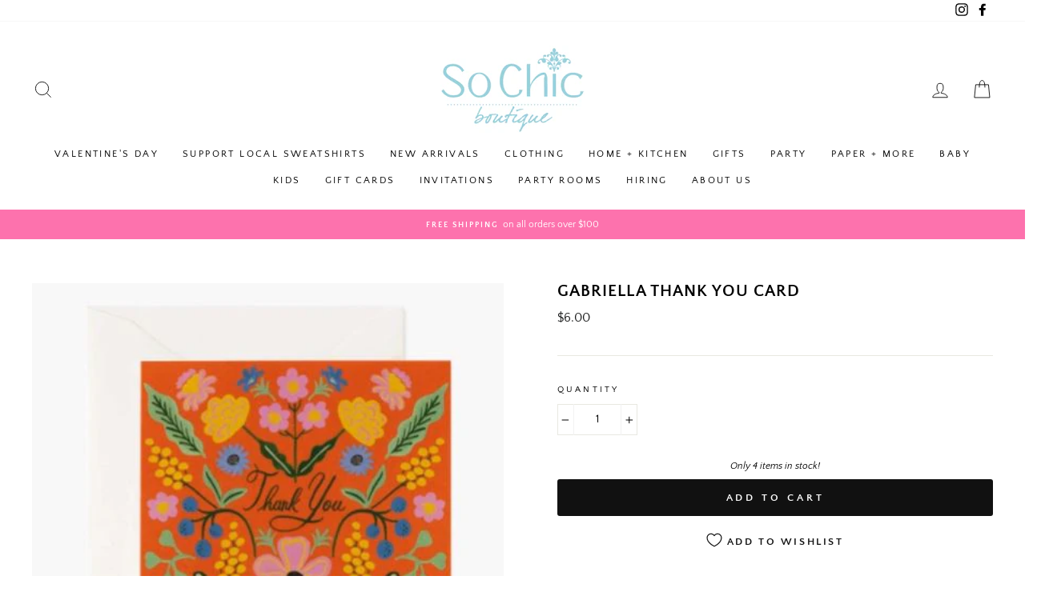

--- FILE ---
content_type: text/html; charset=utf-8
request_url: https://thesochicboutique.com/products/copy-of-sunflower-thank-you-card
body_size: 29669
content:
<!doctype html>
<html class="no-js" lang="en">
<head>
  <meta charset="utf-8">
  <meta http-equiv="X-UA-Compatible" content="IE=edge,chrome=1">
  <meta name="viewport" content="width=device-width,initial-scale=1">
  <meta name="theme-color" content="#111111">
  <link rel="canonical" href="https://thesochicboutique.com/products/copy-of-sunflower-thank-you-card">
  <link rel="canonical" href="https://thesochicboutique.com/products/copy-of-sunflower-thank-you-card">
  <link rel="preconnect" href="https://cdn.shopify.com">
  <link rel="preconnect" href="https://fonts.shopifycdn.com">
  <link rel="dns-prefetch" href="https://productreviews.shopifycdn.com">
  <link rel="dns-prefetch" href="https://ajax.googleapis.com">
  <link rel="dns-prefetch" href="https://maps.googleapis.com">
  <link rel="dns-prefetch" href="https://maps.gstatic.com"><link rel="shortcut icon" href="//thesochicboutique.com/cdn/shop/files/Aqua_Logo_Vector_Pantone_629-01_32x32.png?v=1613623562" type="image/png" /><title>Gabriella Thank You Card
&ndash; So Chic Boutique 
</title>
<meta name="description" content="Our collection of thoughtful thank-you cards offer a beautiful way to show your appreciation. A blank interior lets your handwritten note take center stage. DETAILS 4.25&quot; L × 5.5&quot; W Natural white cover paper Printed in full color Soft white envelope Blank interior Made in USA"><meta property="og:site_name" content="So Chic Boutique ">
  <meta property="og:url" content="https://thesochicboutique.com/products/copy-of-sunflower-thank-you-card">
  <meta property="og:title" content="Gabriella Thank You Card">
  <meta property="og:type" content="product">
  <meta property="og:description" content="Our collection of thoughtful thank-you cards offer a beautiful way to show your appreciation. A blank interior lets your handwritten note take center stage. DETAILS 4.25&quot; L × 5.5&quot; W Natural white cover paper Printed in full color Soft white envelope Blank interior Made in USA"><meta property="og:image" content="http://thesochicboutique.com/cdn/shop/products/gabriella_1200x1200.jpg?v=1624042663">
  <meta property="og:image:secure_url" content="https://thesochicboutique.com/cdn/shop/products/gabriella_1200x1200.jpg?v=1624042663">
  <meta name="twitter:site" content="@">
  <meta name="twitter:card" content="summary_large_image">
  <meta name="twitter:title" content="Gabriella Thank You Card">
  <meta name="twitter:description" content="Our collection of thoughtful thank-you cards offer a beautiful way to show your appreciation. A blank interior lets your handwritten note take center stage. DETAILS 4.25&quot; L × 5.5&quot; W Natural white cover paper Printed in full color Soft white envelope Blank interior Made in USA">
<style data-shopify>@font-face {
  font-family: "Quattrocento Sans";
  font-weight: 700;
  font-style: normal;
  font-display: swap;
  src: url("//thesochicboutique.com/cdn/fonts/quattrocento_sans/quattrocentosans_n7.bdda9092621b2e3b4284b12e8f0c092969b176c1.woff2") format("woff2"),
       url("//thesochicboutique.com/cdn/fonts/quattrocento_sans/quattrocentosans_n7.3f8ab2a91343269966c4aa4831bcd588e7ce07b9.woff") format("woff");
}

  @font-face {
  font-family: "Quattrocento Sans";
  font-weight: 400;
  font-style: normal;
  font-display: swap;
  src: url("//thesochicboutique.com/cdn/fonts/quattrocento_sans/quattrocentosans_n4.ce5e9bf514e68f53bdd875976847cf755c702eaa.woff2") format("woff2"),
       url("//thesochicboutique.com/cdn/fonts/quattrocento_sans/quattrocentosans_n4.44bbfb57d228eb8bb083d1f98e7d96e16137abce.woff") format("woff");
}


  
  @font-face {
  font-family: "Quattrocento Sans";
  font-weight: 400;
  font-style: italic;
  font-display: swap;
  src: url("//thesochicboutique.com/cdn/fonts/quattrocento_sans/quattrocentosans_i4.4f70b1e78f59fa1468e3436ab863ff0bf71e71bb.woff2") format("woff2"),
       url("//thesochicboutique.com/cdn/fonts/quattrocento_sans/quattrocentosans_i4.b695efef5d957af404945574b7239740f79b899f.woff") format("woff");
}

  
</style><link href="//thesochicboutique.com/cdn/shop/t/2/assets/theme.css?v=14917193860789920971704143471" rel="stylesheet" type="text/css" media="all" />
<style data-shopify>:root {
    --typeHeaderPrimary: "Quattrocento Sans";
    --typeHeaderFallback: sans-serif;
    --typeHeaderSize: 25px;
    --typeHeaderWeight: 700;
    --typeHeaderLineHeight: 1;
    --typeHeaderSpacing: 0.05em;

    --typeBasePrimary:"Quattrocento Sans";
    --typeBaseFallback:sans-serif;
    --typeBaseSize: 14px;
    --typeBaseWeight: 400;
    --typeBaseSpacing: 0.0em;
    --typeBaseLineHeight: 1.5;

    --typeCollectionTitle: 16px;

    --iconWeight: 2px;
    --iconLinecaps: miter;

    
      --buttonRadius: 3px;
    

    --colorGridOverlayOpacity: 0.2;
  }
}</style><script>
    document.documentElement.className = document.documentElement.className.replace('no-js', 'js');

    window.theme = window.theme || {};
    theme.routes = {
      cart: "/cart",
      cartAdd: "/cart/add.js",
      cartChange: "/cart/change"
    };
    theme.strings = {
      soldOut: "Sold Out",
      unavailable: "Unavailable",
      stockLabel: "Only [count] items in stock!",
      willNotShipUntil: "Will not ship until [date]",
      willBeInStockAfter: "Will be in stock after [date]",
      waitingForStock: "Inventory on the way",
      savePrice: "Save [saved_amount]",
      cartEmpty: "Your cart is currently empty.",
      cartTermsConfirmation: "You must agree with the terms and conditions of sales to check out"
    };
    theme.settings = {
      dynamicVariantsEnable: true,
      dynamicVariantType: "button",
      cartType: "page",
      moneyFormat: "${{amount}}",
      saveType: "dollar",
      recentlyViewedEnabled: false,
      predictiveSearch: true,
      predictiveSearchType: "product,article,page,collection",
      inventoryThreshold: 4,
      quickView: false,
      themeName: 'Impulse',
      themeVersion: "3.4.0"
    };
  </script>

  <script>window.performance && window.performance.mark && window.performance.mark('shopify.content_for_header.start');</script><meta id="shopify-digital-wallet" name="shopify-digital-wallet" content="/31640977540/digital_wallets/dialog">
<meta name="shopify-checkout-api-token" content="ced298f2bd422f15d50f3b13ddab1e88">
<meta id="in-context-paypal-metadata" data-shop-id="31640977540" data-venmo-supported="false" data-environment="production" data-locale="en_US" data-paypal-v4="true" data-currency="USD">
<link rel="alternate" type="application/json+oembed" href="https://thesochicboutique.com/products/copy-of-sunflower-thank-you-card.oembed">
<script async="async" src="/checkouts/internal/preloads.js?locale=en-US"></script>
<link rel="preconnect" href="https://shop.app" crossorigin="anonymous">
<script async="async" src="https://shop.app/checkouts/internal/preloads.js?locale=en-US&shop_id=31640977540" crossorigin="anonymous"></script>
<script id="apple-pay-shop-capabilities" type="application/json">{"shopId":31640977540,"countryCode":"US","currencyCode":"USD","merchantCapabilities":["supports3DS"],"merchantId":"gid:\/\/shopify\/Shop\/31640977540","merchantName":"So Chic Boutique ","requiredBillingContactFields":["postalAddress","email"],"requiredShippingContactFields":["postalAddress","email"],"shippingType":"shipping","supportedNetworks":["visa","masterCard","amex","discover","elo","jcb"],"total":{"type":"pending","label":"So Chic Boutique ","amount":"1.00"},"shopifyPaymentsEnabled":true,"supportsSubscriptions":true}</script>
<script id="shopify-features" type="application/json">{"accessToken":"ced298f2bd422f15d50f3b13ddab1e88","betas":["rich-media-storefront-analytics"],"domain":"thesochicboutique.com","predictiveSearch":true,"shopId":31640977540,"locale":"en"}</script>
<script>var Shopify = Shopify || {};
Shopify.shop = "so-chic-boutique-peoria.myshopify.com";
Shopify.locale = "en";
Shopify.currency = {"active":"USD","rate":"1.0"};
Shopify.country = "US";
Shopify.theme = {"name":"Impulse","id":97797013636,"schema_name":"Impulse","schema_version":"3.4.0","theme_store_id":857,"role":"main"};
Shopify.theme.handle = "null";
Shopify.theme.style = {"id":null,"handle":null};
Shopify.cdnHost = "thesochicboutique.com/cdn";
Shopify.routes = Shopify.routes || {};
Shopify.routes.root = "/";</script>
<script type="module">!function(o){(o.Shopify=o.Shopify||{}).modules=!0}(window);</script>
<script>!function(o){function n(){var o=[];function n(){o.push(Array.prototype.slice.apply(arguments))}return n.q=o,n}var t=o.Shopify=o.Shopify||{};t.loadFeatures=n(),t.autoloadFeatures=n()}(window);</script>
<script>
  window.ShopifyPay = window.ShopifyPay || {};
  window.ShopifyPay.apiHost = "shop.app\/pay";
  window.ShopifyPay.redirectState = null;
</script>
<script id="shop-js-analytics" type="application/json">{"pageType":"product"}</script>
<script defer="defer" async type="module" src="//thesochicboutique.com/cdn/shopifycloud/shop-js/modules/v2/client.init-shop-cart-sync_BT-GjEfc.en.esm.js"></script>
<script defer="defer" async type="module" src="//thesochicboutique.com/cdn/shopifycloud/shop-js/modules/v2/chunk.common_D58fp_Oc.esm.js"></script>
<script defer="defer" async type="module" src="//thesochicboutique.com/cdn/shopifycloud/shop-js/modules/v2/chunk.modal_xMitdFEc.esm.js"></script>
<script type="module">
  await import("//thesochicboutique.com/cdn/shopifycloud/shop-js/modules/v2/client.init-shop-cart-sync_BT-GjEfc.en.esm.js");
await import("//thesochicboutique.com/cdn/shopifycloud/shop-js/modules/v2/chunk.common_D58fp_Oc.esm.js");
await import("//thesochicboutique.com/cdn/shopifycloud/shop-js/modules/v2/chunk.modal_xMitdFEc.esm.js");

  window.Shopify.SignInWithShop?.initShopCartSync?.({"fedCMEnabled":true,"windoidEnabled":true});

</script>
<script>
  window.Shopify = window.Shopify || {};
  if (!window.Shopify.featureAssets) window.Shopify.featureAssets = {};
  window.Shopify.featureAssets['shop-js'] = {"shop-cart-sync":["modules/v2/client.shop-cart-sync_DZOKe7Ll.en.esm.js","modules/v2/chunk.common_D58fp_Oc.esm.js","modules/v2/chunk.modal_xMitdFEc.esm.js"],"init-fed-cm":["modules/v2/client.init-fed-cm_B6oLuCjv.en.esm.js","modules/v2/chunk.common_D58fp_Oc.esm.js","modules/v2/chunk.modal_xMitdFEc.esm.js"],"shop-cash-offers":["modules/v2/client.shop-cash-offers_D2sdYoxE.en.esm.js","modules/v2/chunk.common_D58fp_Oc.esm.js","modules/v2/chunk.modal_xMitdFEc.esm.js"],"shop-login-button":["modules/v2/client.shop-login-button_QeVjl5Y3.en.esm.js","modules/v2/chunk.common_D58fp_Oc.esm.js","modules/v2/chunk.modal_xMitdFEc.esm.js"],"pay-button":["modules/v2/client.pay-button_DXTOsIq6.en.esm.js","modules/v2/chunk.common_D58fp_Oc.esm.js","modules/v2/chunk.modal_xMitdFEc.esm.js"],"shop-button":["modules/v2/client.shop-button_DQZHx9pm.en.esm.js","modules/v2/chunk.common_D58fp_Oc.esm.js","modules/v2/chunk.modal_xMitdFEc.esm.js"],"avatar":["modules/v2/client.avatar_BTnouDA3.en.esm.js"],"init-windoid":["modules/v2/client.init-windoid_CR1B-cfM.en.esm.js","modules/v2/chunk.common_D58fp_Oc.esm.js","modules/v2/chunk.modal_xMitdFEc.esm.js"],"init-shop-for-new-customer-accounts":["modules/v2/client.init-shop-for-new-customer-accounts_C_vY_xzh.en.esm.js","modules/v2/client.shop-login-button_QeVjl5Y3.en.esm.js","modules/v2/chunk.common_D58fp_Oc.esm.js","modules/v2/chunk.modal_xMitdFEc.esm.js"],"init-shop-email-lookup-coordinator":["modules/v2/client.init-shop-email-lookup-coordinator_BI7n9ZSv.en.esm.js","modules/v2/chunk.common_D58fp_Oc.esm.js","modules/v2/chunk.modal_xMitdFEc.esm.js"],"init-shop-cart-sync":["modules/v2/client.init-shop-cart-sync_BT-GjEfc.en.esm.js","modules/v2/chunk.common_D58fp_Oc.esm.js","modules/v2/chunk.modal_xMitdFEc.esm.js"],"shop-toast-manager":["modules/v2/client.shop-toast-manager_DiYdP3xc.en.esm.js","modules/v2/chunk.common_D58fp_Oc.esm.js","modules/v2/chunk.modal_xMitdFEc.esm.js"],"init-customer-accounts":["modules/v2/client.init-customer-accounts_D9ZNqS-Q.en.esm.js","modules/v2/client.shop-login-button_QeVjl5Y3.en.esm.js","modules/v2/chunk.common_D58fp_Oc.esm.js","modules/v2/chunk.modal_xMitdFEc.esm.js"],"init-customer-accounts-sign-up":["modules/v2/client.init-customer-accounts-sign-up_iGw4briv.en.esm.js","modules/v2/client.shop-login-button_QeVjl5Y3.en.esm.js","modules/v2/chunk.common_D58fp_Oc.esm.js","modules/v2/chunk.modal_xMitdFEc.esm.js"],"shop-follow-button":["modules/v2/client.shop-follow-button_CqMgW2wH.en.esm.js","modules/v2/chunk.common_D58fp_Oc.esm.js","modules/v2/chunk.modal_xMitdFEc.esm.js"],"checkout-modal":["modules/v2/client.checkout-modal_xHeaAweL.en.esm.js","modules/v2/chunk.common_D58fp_Oc.esm.js","modules/v2/chunk.modal_xMitdFEc.esm.js"],"shop-login":["modules/v2/client.shop-login_D91U-Q7h.en.esm.js","modules/v2/chunk.common_D58fp_Oc.esm.js","modules/v2/chunk.modal_xMitdFEc.esm.js"],"lead-capture":["modules/v2/client.lead-capture_BJmE1dJe.en.esm.js","modules/v2/chunk.common_D58fp_Oc.esm.js","modules/v2/chunk.modal_xMitdFEc.esm.js"],"payment-terms":["modules/v2/client.payment-terms_Ci9AEqFq.en.esm.js","modules/v2/chunk.common_D58fp_Oc.esm.js","modules/v2/chunk.modal_xMitdFEc.esm.js"]};
</script>
<script>(function() {
  var isLoaded = false;
  function asyncLoad() {
    if (isLoaded) return;
    isLoaded = true;
    var urls = ["https:\/\/assets.cloudlift.app\/api\/assets\/upload.js?shop=so-chic-boutique-peoria.myshopify.com","https:\/\/upsellproductaddons.com\/main.bundle.5d7b3c7054f5716ec06e.js?shop=so-chic-boutique-peoria.myshopify.com","https:\/\/egw-app.herokuapp.com\/get_script\/baf5ff64786c11eb81541eaeab3524fc.js?v=67331\u0026shop=so-chic-boutique-peoria.myshopify.com","https:\/\/instafeed.nfcube.com\/cdn\/e605db28df6d088e86548e79643cbe13.js?shop=so-chic-boutique-peoria.myshopify.com"];
    for (var i = 0; i < urls.length; i++) {
      var s = document.createElement('script');
      s.type = 'text/javascript';
      s.async = true;
      s.src = urls[i];
      var x = document.getElementsByTagName('script')[0];
      x.parentNode.insertBefore(s, x);
    }
  };
  if(window.attachEvent) {
    window.attachEvent('onload', asyncLoad);
  } else {
    window.addEventListener('load', asyncLoad, false);
  }
})();</script>
<script id="__st">var __st={"a":31640977540,"offset":-21600,"reqid":"2d556f15-b23d-4fa4-9772-8be2f0139ab4-1769303813","pageurl":"thesochicboutique.com\/products\/copy-of-sunflower-thank-you-card","u":"1a317b9094e5","p":"product","rtyp":"product","rid":6583547691140};</script>
<script>window.ShopifyPaypalV4VisibilityTracking = true;</script>
<script id="captcha-bootstrap">!function(){'use strict';const t='contact',e='account',n='new_comment',o=[[t,t],['blogs',n],['comments',n],[t,'customer']],c=[[e,'customer_login'],[e,'guest_login'],[e,'recover_customer_password'],[e,'create_customer']],r=t=>t.map((([t,e])=>`form[action*='/${t}']:not([data-nocaptcha='true']) input[name='form_type'][value='${e}']`)).join(','),a=t=>()=>t?[...document.querySelectorAll(t)].map((t=>t.form)):[];function s(){const t=[...o],e=r(t);return a(e)}const i='password',u='form_key',d=['recaptcha-v3-token','g-recaptcha-response','h-captcha-response',i],f=()=>{try{return window.sessionStorage}catch{return}},m='__shopify_v',_=t=>t.elements[u];function p(t,e,n=!1){try{const o=window.sessionStorage,c=JSON.parse(o.getItem(e)),{data:r}=function(t){const{data:e,action:n}=t;return t[m]||n?{data:e,action:n}:{data:t,action:n}}(c);for(const[e,n]of Object.entries(r))t.elements[e]&&(t.elements[e].value=n);n&&o.removeItem(e)}catch(o){console.error('form repopulation failed',{error:o})}}const l='form_type',E='cptcha';function T(t){t.dataset[E]=!0}const w=window,h=w.document,L='Shopify',v='ce_forms',y='captcha';let A=!1;((t,e)=>{const n=(g='f06e6c50-85a8-45c8-87d0-21a2b65856fe',I='https://cdn.shopify.com/shopifycloud/storefront-forms-hcaptcha/ce_storefront_forms_captcha_hcaptcha.v1.5.2.iife.js',D={infoText:'Protected by hCaptcha',privacyText:'Privacy',termsText:'Terms'},(t,e,n)=>{const o=w[L][v],c=o.bindForm;if(c)return c(t,g,e,D).then(n);var r;o.q.push([[t,g,e,D],n]),r=I,A||(h.body.append(Object.assign(h.createElement('script'),{id:'captcha-provider',async:!0,src:r})),A=!0)});var g,I,D;w[L]=w[L]||{},w[L][v]=w[L][v]||{},w[L][v].q=[],w[L][y]=w[L][y]||{},w[L][y].protect=function(t,e){n(t,void 0,e),T(t)},Object.freeze(w[L][y]),function(t,e,n,w,h,L){const[v,y,A,g]=function(t,e,n){const i=e?o:[],u=t?c:[],d=[...i,...u],f=r(d),m=r(i),_=r(d.filter((([t,e])=>n.includes(e))));return[a(f),a(m),a(_),s()]}(w,h,L),I=t=>{const e=t.target;return e instanceof HTMLFormElement?e:e&&e.form},D=t=>v().includes(t);t.addEventListener('submit',(t=>{const e=I(t);if(!e)return;const n=D(e)&&!e.dataset.hcaptchaBound&&!e.dataset.recaptchaBound,o=_(e),c=g().includes(e)&&(!o||!o.value);(n||c)&&t.preventDefault(),c&&!n&&(function(t){try{if(!f())return;!function(t){const e=f();if(!e)return;const n=_(t);if(!n)return;const o=n.value;o&&e.removeItem(o)}(t);const e=Array.from(Array(32),(()=>Math.random().toString(36)[2])).join('');!function(t,e){_(t)||t.append(Object.assign(document.createElement('input'),{type:'hidden',name:u})),t.elements[u].value=e}(t,e),function(t,e){const n=f();if(!n)return;const o=[...t.querySelectorAll(`input[type='${i}']`)].map((({name:t})=>t)),c=[...d,...o],r={};for(const[a,s]of new FormData(t).entries())c.includes(a)||(r[a]=s);n.setItem(e,JSON.stringify({[m]:1,action:t.action,data:r}))}(t,e)}catch(e){console.error('failed to persist form',e)}}(e),e.submit())}));const S=(t,e)=>{t&&!t.dataset[E]&&(n(t,e.some((e=>e===t))),T(t))};for(const o of['focusin','change'])t.addEventListener(o,(t=>{const e=I(t);D(e)&&S(e,y())}));const B=e.get('form_key'),M=e.get(l),P=B&&M;t.addEventListener('DOMContentLoaded',(()=>{const t=y();if(P)for(const e of t)e.elements[l].value===M&&p(e,B);[...new Set([...A(),...v().filter((t=>'true'===t.dataset.shopifyCaptcha))])].forEach((e=>S(e,t)))}))}(h,new URLSearchParams(w.location.search),n,t,e,['guest_login'])})(!0,!0)}();</script>
<script integrity="sha256-4kQ18oKyAcykRKYeNunJcIwy7WH5gtpwJnB7kiuLZ1E=" data-source-attribution="shopify.loadfeatures" defer="defer" src="//thesochicboutique.com/cdn/shopifycloud/storefront/assets/storefront/load_feature-a0a9edcb.js" crossorigin="anonymous"></script>
<script crossorigin="anonymous" defer="defer" src="//thesochicboutique.com/cdn/shopifycloud/storefront/assets/shopify_pay/storefront-65b4c6d7.js?v=20250812"></script>
<script data-source-attribution="shopify.dynamic_checkout.dynamic.init">var Shopify=Shopify||{};Shopify.PaymentButton=Shopify.PaymentButton||{isStorefrontPortableWallets:!0,init:function(){window.Shopify.PaymentButton.init=function(){};var t=document.createElement("script");t.src="https://thesochicboutique.com/cdn/shopifycloud/portable-wallets/latest/portable-wallets.en.js",t.type="module",document.head.appendChild(t)}};
</script>
<script data-source-attribution="shopify.dynamic_checkout.buyer_consent">
  function portableWalletsHideBuyerConsent(e){var t=document.getElementById("shopify-buyer-consent"),n=document.getElementById("shopify-subscription-policy-button");t&&n&&(t.classList.add("hidden"),t.setAttribute("aria-hidden","true"),n.removeEventListener("click",e))}function portableWalletsShowBuyerConsent(e){var t=document.getElementById("shopify-buyer-consent"),n=document.getElementById("shopify-subscription-policy-button");t&&n&&(t.classList.remove("hidden"),t.removeAttribute("aria-hidden"),n.addEventListener("click",e))}window.Shopify?.PaymentButton&&(window.Shopify.PaymentButton.hideBuyerConsent=portableWalletsHideBuyerConsent,window.Shopify.PaymentButton.showBuyerConsent=portableWalletsShowBuyerConsent);
</script>
<script data-source-attribution="shopify.dynamic_checkout.cart.bootstrap">document.addEventListener("DOMContentLoaded",(function(){function t(){return document.querySelector("shopify-accelerated-checkout-cart, shopify-accelerated-checkout")}if(t())Shopify.PaymentButton.init();else{new MutationObserver((function(e,n){t()&&(Shopify.PaymentButton.init(),n.disconnect())})).observe(document.body,{childList:!0,subtree:!0})}}));
</script>
<link id="shopify-accelerated-checkout-styles" rel="stylesheet" media="screen" href="https://thesochicboutique.com/cdn/shopifycloud/portable-wallets/latest/accelerated-checkout-backwards-compat.css" crossorigin="anonymous">
<style id="shopify-accelerated-checkout-cart">
        #shopify-buyer-consent {
  margin-top: 1em;
  display: inline-block;
  width: 100%;
}

#shopify-buyer-consent.hidden {
  display: none;
}

#shopify-subscription-policy-button {
  background: none;
  border: none;
  padding: 0;
  text-decoration: underline;
  font-size: inherit;
  cursor: pointer;
}

#shopify-subscription-policy-button::before {
  box-shadow: none;
}

      </style>

<script>window.performance && window.performance.mark && window.performance.mark('shopify.content_for_header.end');</script>

  <script src="//thesochicboutique.com/cdn/shop/t/2/assets/vendor-scripts-v7.js" defer="defer"></script><script src="//thesochicboutique.com/cdn/shop/t/2/assets/theme.js?v=117654868488806554321602084151" defer="defer"></script><!--AZEXO_Header_Scripts--> <script>
        var azh = {
            shop: 'so-chic-boutique-peoria.myshopify.com',
            device_prefixes: {"lg":{"label":"Large device","width":false,"height":false,"container":1170,"min":1200},"md":{"label":"Medium device","width":992,"height":false,"container":970,"max":1199,"min":992},"sm":{"label":"Small device","width":768,"height":1150,"container":750,"max":991,"min":768},"xs":{"label":"Extra small device","width":320,"height":750,"max":767}},
        };
        var azexo = {
          purchase_extension: 'Purchase extension',
          strings: {
            addToCart: "Add to cart",
            soldOut: "Sold Out",
            unavailable: "Unavailable",
            regularPrice: "Regular price",
            sale: "Sale",
            quantityMinimumMessage: "Quantity must be 1 or more",
            unitPrice: "Unit price",
            unitPriceSeparator: "per",
            oneCartCount: "1 item",
            otherCartCount: "[count] items",
            quantityLabel: "Quantity: [count]"
          },
          moneyFormat: "${{amount}}"
        }
        </script><style>.az-container {
        padding-right: 15px;
        padding-left: 15px;
        margin-left: auto;
        margin-right: auto;
        box-sizing: border-box;
    }
@media (min-width: 768px) {
                    .az-container {
                        max-width: 750px;
                    }
                }
@media (min-width: 992px) {
                    .az-container {
                        max-width: 970px;
                    }
                }
@media (min-width: 1200px) {
                    .az-container {
                        max-width: 1170px;
                    }
                }
</style><script>azexo.extensions = [''];</script> <!--End_AZEXO_Header_Scripts--><!--AZEXO_Version_85--><!-- BEGIN app block: shopify://apps/marsello-loyalty-email-sms/blocks/widget/2f8afca8-ebe2-41cc-a30f-c0ab7d4ac8be --><script>
  (function () {
    var w = window;
    var d = document;
    var l = function () {
      var data = btoa(
        JSON.stringify({
          Provider: 0,
          SiteIdentifier: 'so-chic-boutique-peoria.myshopify.com',
          CustomerIdentifier: '',
          Timestamp: 'fe5b2b6718321a362317d578abbe882553707a40fbb23c695e58e67048e6aea4',
        })
      );
      w.marselloSettings = { token: data };
      var listener = function (event) {
        if (event.data == 'signup') {
          window.location.href = '/account/register';
        } else if (event.data == 'signin') {
          window.location.href = '/account/login';
        } else if (event.data == 'logout') {
          window.location.href = '/account/logout';
        }
      };
      window.addEventListener('message', listener, false);
      var s = d.createElement('script');
      s.type = 'text/javascript';
      s.async = true;
      s.src = 'https://pos.marsello.app/widget/so-chic-boutique-peoria.myshopify.com';
      //s.src = 'https://localhost:44464/widget/so-chic-boutique-peoria.myshopify.com';
      var x = d.getElementsByTagName('head')[0].childNodes[0];
      x.parentNode.insertBefore(s, x);
    };
    if (document.readyState === 'complete') {
      l();
    } else if (w.attachEvent) {
      w.attachEvent('onload', l);
    } else {
      w.addEventListener('load', l, false);
    }
  })();
</script>



<!-- END app block --><link href="https://monorail-edge.shopifysvc.com" rel="dns-prefetch">
<script>(function(){if ("sendBeacon" in navigator && "performance" in window) {try {var session_token_from_headers = performance.getEntriesByType('navigation')[0].serverTiming.find(x => x.name == '_s').description;} catch {var session_token_from_headers = undefined;}var session_cookie_matches = document.cookie.match(/_shopify_s=([^;]*)/);var session_token_from_cookie = session_cookie_matches && session_cookie_matches.length === 2 ? session_cookie_matches[1] : "";var session_token = session_token_from_headers || session_token_from_cookie || "";function handle_abandonment_event(e) {var entries = performance.getEntries().filter(function(entry) {return /monorail-edge.shopifysvc.com/.test(entry.name);});if (!window.abandonment_tracked && entries.length === 0) {window.abandonment_tracked = true;var currentMs = Date.now();var navigation_start = performance.timing.navigationStart;var payload = {shop_id: 31640977540,url: window.location.href,navigation_start,duration: currentMs - navigation_start,session_token,page_type: "product"};window.navigator.sendBeacon("https://monorail-edge.shopifysvc.com/v1/produce", JSON.stringify({schema_id: "online_store_buyer_site_abandonment/1.1",payload: payload,metadata: {event_created_at_ms: currentMs,event_sent_at_ms: currentMs}}));}}window.addEventListener('pagehide', handle_abandonment_event);}}());</script>
<script id="web-pixels-manager-setup">(function e(e,d,r,n,o){if(void 0===o&&(o={}),!Boolean(null===(a=null===(i=window.Shopify)||void 0===i?void 0:i.analytics)||void 0===a?void 0:a.replayQueue)){var i,a;window.Shopify=window.Shopify||{};var t=window.Shopify;t.analytics=t.analytics||{};var s=t.analytics;s.replayQueue=[],s.publish=function(e,d,r){return s.replayQueue.push([e,d,r]),!0};try{self.performance.mark("wpm:start")}catch(e){}var l=function(){var e={modern:/Edge?\/(1{2}[4-9]|1[2-9]\d|[2-9]\d{2}|\d{4,})\.\d+(\.\d+|)|Firefox\/(1{2}[4-9]|1[2-9]\d|[2-9]\d{2}|\d{4,})\.\d+(\.\d+|)|Chrom(ium|e)\/(9{2}|\d{3,})\.\d+(\.\d+|)|(Maci|X1{2}).+ Version\/(15\.\d+|(1[6-9]|[2-9]\d|\d{3,})\.\d+)([,.]\d+|)( \(\w+\)|)( Mobile\/\w+|) Safari\/|Chrome.+OPR\/(9{2}|\d{3,})\.\d+\.\d+|(CPU[ +]OS|iPhone[ +]OS|CPU[ +]iPhone|CPU IPhone OS|CPU iPad OS)[ +]+(15[._]\d+|(1[6-9]|[2-9]\d|\d{3,})[._]\d+)([._]\d+|)|Android:?[ /-](13[3-9]|1[4-9]\d|[2-9]\d{2}|\d{4,})(\.\d+|)(\.\d+|)|Android.+Firefox\/(13[5-9]|1[4-9]\d|[2-9]\d{2}|\d{4,})\.\d+(\.\d+|)|Android.+Chrom(ium|e)\/(13[3-9]|1[4-9]\d|[2-9]\d{2}|\d{4,})\.\d+(\.\d+|)|SamsungBrowser\/([2-9]\d|\d{3,})\.\d+/,legacy:/Edge?\/(1[6-9]|[2-9]\d|\d{3,})\.\d+(\.\d+|)|Firefox\/(5[4-9]|[6-9]\d|\d{3,})\.\d+(\.\d+|)|Chrom(ium|e)\/(5[1-9]|[6-9]\d|\d{3,})\.\d+(\.\d+|)([\d.]+$|.*Safari\/(?![\d.]+ Edge\/[\d.]+$))|(Maci|X1{2}).+ Version\/(10\.\d+|(1[1-9]|[2-9]\d|\d{3,})\.\d+)([,.]\d+|)( \(\w+\)|)( Mobile\/\w+|) Safari\/|Chrome.+OPR\/(3[89]|[4-9]\d|\d{3,})\.\d+\.\d+|(CPU[ +]OS|iPhone[ +]OS|CPU[ +]iPhone|CPU IPhone OS|CPU iPad OS)[ +]+(10[._]\d+|(1[1-9]|[2-9]\d|\d{3,})[._]\d+)([._]\d+|)|Android:?[ /-](13[3-9]|1[4-9]\d|[2-9]\d{2}|\d{4,})(\.\d+|)(\.\d+|)|Mobile Safari.+OPR\/([89]\d|\d{3,})\.\d+\.\d+|Android.+Firefox\/(13[5-9]|1[4-9]\d|[2-9]\d{2}|\d{4,})\.\d+(\.\d+|)|Android.+Chrom(ium|e)\/(13[3-9]|1[4-9]\d|[2-9]\d{2}|\d{4,})\.\d+(\.\d+|)|Android.+(UC? ?Browser|UCWEB|U3)[ /]?(15\.([5-9]|\d{2,})|(1[6-9]|[2-9]\d|\d{3,})\.\d+)\.\d+|SamsungBrowser\/(5\.\d+|([6-9]|\d{2,})\.\d+)|Android.+MQ{2}Browser\/(14(\.(9|\d{2,})|)|(1[5-9]|[2-9]\d|\d{3,})(\.\d+|))(\.\d+|)|K[Aa][Ii]OS\/(3\.\d+|([4-9]|\d{2,})\.\d+)(\.\d+|)/},d=e.modern,r=e.legacy,n=navigator.userAgent;return n.match(d)?"modern":n.match(r)?"legacy":"unknown"}(),u="modern"===l?"modern":"legacy",c=(null!=n?n:{modern:"",legacy:""})[u],f=function(e){return[e.baseUrl,"/wpm","/b",e.hashVersion,"modern"===e.buildTarget?"m":"l",".js"].join("")}({baseUrl:d,hashVersion:r,buildTarget:u}),m=function(e){var d=e.version,r=e.bundleTarget,n=e.surface,o=e.pageUrl,i=e.monorailEndpoint;return{emit:function(e){var a=e.status,t=e.errorMsg,s=(new Date).getTime(),l=JSON.stringify({metadata:{event_sent_at_ms:s},events:[{schema_id:"web_pixels_manager_load/3.1",payload:{version:d,bundle_target:r,page_url:o,status:a,surface:n,error_msg:t},metadata:{event_created_at_ms:s}}]});if(!i)return console&&console.warn&&console.warn("[Web Pixels Manager] No Monorail endpoint provided, skipping logging."),!1;try{return self.navigator.sendBeacon.bind(self.navigator)(i,l)}catch(e){}var u=new XMLHttpRequest;try{return u.open("POST",i,!0),u.setRequestHeader("Content-Type","text/plain"),u.send(l),!0}catch(e){return console&&console.warn&&console.warn("[Web Pixels Manager] Got an unhandled error while logging to Monorail."),!1}}}}({version:r,bundleTarget:l,surface:e.surface,pageUrl:self.location.href,monorailEndpoint:e.monorailEndpoint});try{o.browserTarget=l,function(e){var d=e.src,r=e.async,n=void 0===r||r,o=e.onload,i=e.onerror,a=e.sri,t=e.scriptDataAttributes,s=void 0===t?{}:t,l=document.createElement("script"),u=document.querySelector("head"),c=document.querySelector("body");if(l.async=n,l.src=d,a&&(l.integrity=a,l.crossOrigin="anonymous"),s)for(var f in s)if(Object.prototype.hasOwnProperty.call(s,f))try{l.dataset[f]=s[f]}catch(e){}if(o&&l.addEventListener("load",o),i&&l.addEventListener("error",i),u)u.appendChild(l);else{if(!c)throw new Error("Did not find a head or body element to append the script");c.appendChild(l)}}({src:f,async:!0,onload:function(){if(!function(){var e,d;return Boolean(null===(d=null===(e=window.Shopify)||void 0===e?void 0:e.analytics)||void 0===d?void 0:d.initialized)}()){var d=window.webPixelsManager.init(e)||void 0;if(d){var r=window.Shopify.analytics;r.replayQueue.forEach((function(e){var r=e[0],n=e[1],o=e[2];d.publishCustomEvent(r,n,o)})),r.replayQueue=[],r.publish=d.publishCustomEvent,r.visitor=d.visitor,r.initialized=!0}}},onerror:function(){return m.emit({status:"failed",errorMsg:"".concat(f," has failed to load")})},sri:function(e){var d=/^sha384-[A-Za-z0-9+/=]+$/;return"string"==typeof e&&d.test(e)}(c)?c:"",scriptDataAttributes:o}),m.emit({status:"loading"})}catch(e){m.emit({status:"failed",errorMsg:(null==e?void 0:e.message)||"Unknown error"})}}})({shopId: 31640977540,storefrontBaseUrl: "https://thesochicboutique.com",extensionsBaseUrl: "https://extensions.shopifycdn.com/cdn/shopifycloud/web-pixels-manager",monorailEndpoint: "https://monorail-edge.shopifysvc.com/unstable/produce_batch",surface: "storefront-renderer",enabledBetaFlags: ["2dca8a86"],webPixelsConfigList: [{"id":"shopify-app-pixel","configuration":"{}","eventPayloadVersion":"v1","runtimeContext":"STRICT","scriptVersion":"0450","apiClientId":"shopify-pixel","type":"APP","privacyPurposes":["ANALYTICS","MARKETING"]},{"id":"shopify-custom-pixel","eventPayloadVersion":"v1","runtimeContext":"LAX","scriptVersion":"0450","apiClientId":"shopify-pixel","type":"CUSTOM","privacyPurposes":["ANALYTICS","MARKETING"]}],isMerchantRequest: false,initData: {"shop":{"name":"So Chic Boutique ","paymentSettings":{"currencyCode":"USD"},"myshopifyDomain":"so-chic-boutique-peoria.myshopify.com","countryCode":"US","storefrontUrl":"https:\/\/thesochicboutique.com"},"customer":null,"cart":null,"checkout":null,"productVariants":[{"price":{"amount":6.0,"currencyCode":"USD"},"product":{"title":"Gabriella Thank You Card","vendor":"So Chic Boutique","id":"6583547691140","untranslatedTitle":"Gabriella Thank You Card","url":"\/products\/copy-of-sunflower-thank-you-card","type":"Greeting Card"},"id":"39408911417476","image":{"src":"\/\/thesochicboutique.com\/cdn\/shop\/products\/gabriella.jpg?v=1624042663"},"sku":"GCT047","title":"Default Title","untranslatedTitle":"Default Title"}],"purchasingCompany":null},},"https://thesochicboutique.com/cdn","fcfee988w5aeb613cpc8e4bc33m6693e112",{"modern":"","legacy":""},{"shopId":"31640977540","storefrontBaseUrl":"https:\/\/thesochicboutique.com","extensionBaseUrl":"https:\/\/extensions.shopifycdn.com\/cdn\/shopifycloud\/web-pixels-manager","surface":"storefront-renderer","enabledBetaFlags":"[\"2dca8a86\"]","isMerchantRequest":"false","hashVersion":"fcfee988w5aeb613cpc8e4bc33m6693e112","publish":"custom","events":"[[\"page_viewed\",{}],[\"product_viewed\",{\"productVariant\":{\"price\":{\"amount\":6.0,\"currencyCode\":\"USD\"},\"product\":{\"title\":\"Gabriella Thank You Card\",\"vendor\":\"So Chic Boutique\",\"id\":\"6583547691140\",\"untranslatedTitle\":\"Gabriella Thank You Card\",\"url\":\"\/products\/copy-of-sunflower-thank-you-card\",\"type\":\"Greeting Card\"},\"id\":\"39408911417476\",\"image\":{\"src\":\"\/\/thesochicboutique.com\/cdn\/shop\/products\/gabriella.jpg?v=1624042663\"},\"sku\":\"GCT047\",\"title\":\"Default Title\",\"untranslatedTitle\":\"Default Title\"}}]]"});</script><script>
  window.ShopifyAnalytics = window.ShopifyAnalytics || {};
  window.ShopifyAnalytics.meta = window.ShopifyAnalytics.meta || {};
  window.ShopifyAnalytics.meta.currency = 'USD';
  var meta = {"product":{"id":6583547691140,"gid":"gid:\/\/shopify\/Product\/6583547691140","vendor":"So Chic Boutique","type":"Greeting Card","handle":"copy-of-sunflower-thank-you-card","variants":[{"id":39408911417476,"price":600,"name":"Gabriella Thank You Card","public_title":null,"sku":"GCT047"}],"remote":false},"page":{"pageType":"product","resourceType":"product","resourceId":6583547691140,"requestId":"2d556f15-b23d-4fa4-9772-8be2f0139ab4-1769303813"}};
  for (var attr in meta) {
    window.ShopifyAnalytics.meta[attr] = meta[attr];
  }
</script>
<script class="analytics">
  (function () {
    var customDocumentWrite = function(content) {
      var jquery = null;

      if (window.jQuery) {
        jquery = window.jQuery;
      } else if (window.Checkout && window.Checkout.$) {
        jquery = window.Checkout.$;
      }

      if (jquery) {
        jquery('body').append(content);
      }
    };

    var hasLoggedConversion = function(token) {
      if (token) {
        return document.cookie.indexOf('loggedConversion=' + token) !== -1;
      }
      return false;
    }

    var setCookieIfConversion = function(token) {
      if (token) {
        var twoMonthsFromNow = new Date(Date.now());
        twoMonthsFromNow.setMonth(twoMonthsFromNow.getMonth() + 2);

        document.cookie = 'loggedConversion=' + token + '; expires=' + twoMonthsFromNow;
      }
    }

    var trekkie = window.ShopifyAnalytics.lib = window.trekkie = window.trekkie || [];
    if (trekkie.integrations) {
      return;
    }
    trekkie.methods = [
      'identify',
      'page',
      'ready',
      'track',
      'trackForm',
      'trackLink'
    ];
    trekkie.factory = function(method) {
      return function() {
        var args = Array.prototype.slice.call(arguments);
        args.unshift(method);
        trekkie.push(args);
        return trekkie;
      };
    };
    for (var i = 0; i < trekkie.methods.length; i++) {
      var key = trekkie.methods[i];
      trekkie[key] = trekkie.factory(key);
    }
    trekkie.load = function(config) {
      trekkie.config = config || {};
      trekkie.config.initialDocumentCookie = document.cookie;
      var first = document.getElementsByTagName('script')[0];
      var script = document.createElement('script');
      script.type = 'text/javascript';
      script.onerror = function(e) {
        var scriptFallback = document.createElement('script');
        scriptFallback.type = 'text/javascript';
        scriptFallback.onerror = function(error) {
                var Monorail = {
      produce: function produce(monorailDomain, schemaId, payload) {
        var currentMs = new Date().getTime();
        var event = {
          schema_id: schemaId,
          payload: payload,
          metadata: {
            event_created_at_ms: currentMs,
            event_sent_at_ms: currentMs
          }
        };
        return Monorail.sendRequest("https://" + monorailDomain + "/v1/produce", JSON.stringify(event));
      },
      sendRequest: function sendRequest(endpointUrl, payload) {
        // Try the sendBeacon API
        if (window && window.navigator && typeof window.navigator.sendBeacon === 'function' && typeof window.Blob === 'function' && !Monorail.isIos12()) {
          var blobData = new window.Blob([payload], {
            type: 'text/plain'
          });

          if (window.navigator.sendBeacon(endpointUrl, blobData)) {
            return true;
          } // sendBeacon was not successful

        } // XHR beacon

        var xhr = new XMLHttpRequest();

        try {
          xhr.open('POST', endpointUrl);
          xhr.setRequestHeader('Content-Type', 'text/plain');
          xhr.send(payload);
        } catch (e) {
          console.log(e);
        }

        return false;
      },
      isIos12: function isIos12() {
        return window.navigator.userAgent.lastIndexOf('iPhone; CPU iPhone OS 12_') !== -1 || window.navigator.userAgent.lastIndexOf('iPad; CPU OS 12_') !== -1;
      }
    };
    Monorail.produce('monorail-edge.shopifysvc.com',
      'trekkie_storefront_load_errors/1.1',
      {shop_id: 31640977540,
      theme_id: 97797013636,
      app_name: "storefront",
      context_url: window.location.href,
      source_url: "//thesochicboutique.com/cdn/s/trekkie.storefront.8d95595f799fbf7e1d32231b9a28fd43b70c67d3.min.js"});

        };
        scriptFallback.async = true;
        scriptFallback.src = '//thesochicboutique.com/cdn/s/trekkie.storefront.8d95595f799fbf7e1d32231b9a28fd43b70c67d3.min.js';
        first.parentNode.insertBefore(scriptFallback, first);
      };
      script.async = true;
      script.src = '//thesochicboutique.com/cdn/s/trekkie.storefront.8d95595f799fbf7e1d32231b9a28fd43b70c67d3.min.js';
      first.parentNode.insertBefore(script, first);
    };
    trekkie.load(
      {"Trekkie":{"appName":"storefront","development":false,"defaultAttributes":{"shopId":31640977540,"isMerchantRequest":null,"themeId":97797013636,"themeCityHash":"2767470117224547729","contentLanguage":"en","currency":"USD","eventMetadataId":"ef76b9dd-67b7-4bc9-946d-11d53297a5df"},"isServerSideCookieWritingEnabled":true,"monorailRegion":"shop_domain","enabledBetaFlags":["65f19447"]},"Session Attribution":{},"S2S":{"facebookCapiEnabled":false,"source":"trekkie-storefront-renderer","apiClientId":580111}}
    );

    var loaded = false;
    trekkie.ready(function() {
      if (loaded) return;
      loaded = true;

      window.ShopifyAnalytics.lib = window.trekkie;

      var originalDocumentWrite = document.write;
      document.write = customDocumentWrite;
      try { window.ShopifyAnalytics.merchantGoogleAnalytics.call(this); } catch(error) {};
      document.write = originalDocumentWrite;

      window.ShopifyAnalytics.lib.page(null,{"pageType":"product","resourceType":"product","resourceId":6583547691140,"requestId":"2d556f15-b23d-4fa4-9772-8be2f0139ab4-1769303813","shopifyEmitted":true});

      var match = window.location.pathname.match(/checkouts\/(.+)\/(thank_you|post_purchase)/)
      var token = match? match[1]: undefined;
      if (!hasLoggedConversion(token)) {
        setCookieIfConversion(token);
        window.ShopifyAnalytics.lib.track("Viewed Product",{"currency":"USD","variantId":39408911417476,"productId":6583547691140,"productGid":"gid:\/\/shopify\/Product\/6583547691140","name":"Gabriella Thank You Card","price":"6.00","sku":"GCT047","brand":"So Chic Boutique","variant":null,"category":"Greeting Card","nonInteraction":true,"remote":false},undefined,undefined,{"shopifyEmitted":true});
      window.ShopifyAnalytics.lib.track("monorail:\/\/trekkie_storefront_viewed_product\/1.1",{"currency":"USD","variantId":39408911417476,"productId":6583547691140,"productGid":"gid:\/\/shopify\/Product\/6583547691140","name":"Gabriella Thank You Card","price":"6.00","sku":"GCT047","brand":"So Chic Boutique","variant":null,"category":"Greeting Card","nonInteraction":true,"remote":false,"referer":"https:\/\/thesochicboutique.com\/products\/copy-of-sunflower-thank-you-card"});
      }
    });


        var eventsListenerScript = document.createElement('script');
        eventsListenerScript.async = true;
        eventsListenerScript.src = "//thesochicboutique.com/cdn/shopifycloud/storefront/assets/shop_events_listener-3da45d37.js";
        document.getElementsByTagName('head')[0].appendChild(eventsListenerScript);

})();</script>
<script
  defer
  src="https://thesochicboutique.com/cdn/shopifycloud/perf-kit/shopify-perf-kit-3.0.4.min.js"
  data-application="storefront-renderer"
  data-shop-id="31640977540"
  data-render-region="gcp-us-east1"
  data-page-type="product"
  data-theme-instance-id="97797013636"
  data-theme-name="Impulse"
  data-theme-version="3.4.0"
  data-monorail-region="shop_domain"
  data-resource-timing-sampling-rate="10"
  data-shs="true"
  data-shs-beacon="true"
  data-shs-export-with-fetch="true"
  data-shs-logs-sample-rate="1"
  data-shs-beacon-endpoint="https://thesochicboutique.com/api/collect"
></script>
</head> 

<body class="template-product" data-center-text="true" data-button_style="round-slight" data-type_header_capitalize="true" data-type_headers_align_text="true" data-type_product_capitalize="false" data-swatch_style="round">

  <a class="in-page-link visually-hidden skip-link" href="#MainContent">Skip to content</a>

  <div id="PageContainer" class="page-container">
    <div class="transition-body"><div id="shopify-section-header" class="shopify-section"><!--AZEXO_sections/header.liquid_Section-->

<div id="NavDrawer" class="drawer drawer--left">
  <div class="drawer__contents">
    <div class="drawer__fixed-header drawer__fixed-header--full">
      <div class="drawer__header drawer__header--full appear-animation appear-delay-1">
        <div class="h2 drawer__title">
        </div>
        <div class="drawer__close">
          <button type="button" class="drawer__close-button js-drawer-close">
            <svg aria-hidden="true" focusable="false" role="presentation" class="icon icon-close" viewBox="0 0 64 64"><path d="M19 17.61l27.12 27.13m0-27.12L19 44.74"/></svg>
            <span class="icon__fallback-text">Close menu</span>
          </button>
        </div>
      </div>
    </div>
    <div class="drawer__scrollable">
      <ul class="mobile-nav" role="navigation" aria-label="Primary"><li class="mobile-nav__item appear-animation appear-delay-2"><a href="/collections/valentines-day" class="mobile-nav__link mobile-nav__link--top-level">Valentine's Day</a></li><li class="mobile-nav__item appear-animation appear-delay-3"><a href="/collections/so-chic-sweatshirts" class="mobile-nav__link mobile-nav__link--top-level">Support Local Sweatshirts</a></li><li class="mobile-nav__item appear-animation appear-delay-4"><a href="/collections/new-arrivals" class="mobile-nav__link mobile-nav__link--top-level">New Arrivals</a></li><li class="mobile-nav__item appear-animation appear-delay-5"><div class="mobile-nav__has-sublist"><a href="/collections/clothing"
                    class="mobile-nav__link mobile-nav__link--top-level"
                    id="Label-collections-clothing4"
                    >
                    Clothing
                  </a>
                  <div class="mobile-nav__toggle">
                    <button type="button"
                      aria-controls="Linklist-collections-clothing4"
                      class="collapsible-trigger collapsible--auto-height"><span class="collapsible-trigger__icon collapsible-trigger__icon--open" role="presentation">
  <svg aria-hidden="true" focusable="false" role="presentation" class="icon icon--wide icon-chevron-down" viewBox="0 0 28 16"><path d="M1.57 1.59l12.76 12.77L27.1 1.59" stroke-width="2" stroke="#000" fill="none" fill-rule="evenodd"/></svg>
</span>
</button>
                  </div></div><div id="Linklist-collections-clothing4"
                class="mobile-nav__sublist collapsible-content collapsible-content--all"
                aria-labelledby="Label-collections-clothing4"
                >
                <div class="collapsible-content__inner">
                  <ul class="mobile-nav__sublist"><li class="mobile-nav__item">
                        <div class="mobile-nav__child-item"><a href="/collections/clothing"
                              class="mobile-nav__link"
                              id="Sublabel-collections-clothing1"
                              >
                              All Clothing
                            </a></div></li><li class="mobile-nav__item">
                        <div class="mobile-nav__child-item"><a href="/collections/dresses"
                              class="mobile-nav__link"
                              id="Sublabel-collections-dresses2"
                              >
                              Dresses &amp; Jumpsuits
                            </a></div></li><li class="mobile-nav__item">
                        <div class="mobile-nav__child-item"><a href="/collections/graphic-tees-sweatshirts"
                              class="mobile-nav__link"
                              id="Sublabel-collections-graphic-tees-sweatshirts3"
                              >
                              Graphics
                            </a></div></li><li class="mobile-nav__item">
                        <div class="mobile-nav__child-item"><a href="/collections/skirts"
                              class="mobile-nav__link"
                              id="Sublabel-collections-skirts4"
                              >
                              Skirts
                            </a></div></li><li class="mobile-nav__item">
                        <div class="mobile-nav__child-item"><a href="/collections/sweaters"
                              class="mobile-nav__link"
                              id="Sublabel-collections-sweaters5"
                              >
                              Sweaters
                            </a></div></li><li class="mobile-nav__item">
                        <div class="mobile-nav__child-item"><a href="/collections/sweatshirts"
                              class="mobile-nav__link"
                              id="Sublabel-collections-sweatshirts6"
                              >
                              Sweatshirts
                            </a></div></li><li class="mobile-nav__item">
                        <div class="mobile-nav__child-item"><a href="/collections/tops"
                              class="mobile-nav__link"
                              id="Sublabel-collections-tops7"
                              >
                              Tops
                            </a></div></li><li class="mobile-nav__item">
                        <div class="mobile-nav__child-item"><a href="/collections/last-call"
                              class="mobile-nav__link"
                              id="Sublabel-collections-last-call8"
                              >
                              Final Few - 30% Off
                            </a></div></li></ul>
                </div>
              </div></li><li class="mobile-nav__item appear-animation appear-delay-6"><div class="mobile-nav__has-sublist"><a href="/collections/home-kitchen"
                    class="mobile-nav__link mobile-nav__link--top-level"
                    id="Label-collections-home-kitchen5"
                    >
                    Home + Kitchen
                  </a>
                  <div class="mobile-nav__toggle">
                    <button type="button"
                      aria-controls="Linklist-collections-home-kitchen5"
                      class="collapsible-trigger collapsible--auto-height"><span class="collapsible-trigger__icon collapsible-trigger__icon--open" role="presentation">
  <svg aria-hidden="true" focusable="false" role="presentation" class="icon icon--wide icon-chevron-down" viewBox="0 0 28 16"><path d="M1.57 1.59l12.76 12.77L27.1 1.59" stroke-width="2" stroke="#000" fill="none" fill-rule="evenodd"/></svg>
</span>
</button>
                  </div></div><div id="Linklist-collections-home-kitchen5"
                class="mobile-nav__sublist collapsible-content collapsible-content--all"
                aria-labelledby="Label-collections-home-kitchen5"
                >
                <div class="collapsible-content__inner">
                  <ul class="mobile-nav__sublist"><li class="mobile-nav__item">
                        <div class="mobile-nav__child-item"><a href="/collections/candles-more"
                              class="mobile-nav__link"
                              id="Sublabel-collections-candles-more1"
                              >
                              Candles + More
                            </a><button type="button"
                              aria-controls="Sublinklist-collections-home-kitchen5-collections-candles-more1"
                              class="collapsible-trigger"><span class="collapsible-trigger__icon collapsible-trigger__icon--circle collapsible-trigger__icon--open" role="presentation">
  <svg aria-hidden="true" focusable="false" role="presentation" class="icon icon--wide icon-chevron-down" viewBox="0 0 28 16"><path d="M1.57 1.59l12.76 12.77L27.1 1.59" stroke-width="2" stroke="#000" fill="none" fill-rule="evenodd"/></svg>
</span>
</button></div><div
                            id="Sublinklist-collections-home-kitchen5-collections-candles-more1"
                            aria-labelledby="Sublabel-collections-candles-more1"
                            class="mobile-nav__sublist collapsible-content collapsible-content--all"
                            >
                            <div class="collapsible-content__inner">
                              <ul class="mobile-nav__grandchildlist"><li class="mobile-nav__item">
                                    <a href="/collections/sweet-grace" class="mobile-nav__link">
                                      Sweet Grace
                                    </a>
                                  </li><li class="mobile-nav__item">
                                    <a href="/collections/volcano" class="mobile-nav__link">
                                      Volcano
                                    </a>
                                  </li><li class="mobile-nav__item">
                                    <a href="/collections/candles-more" class="mobile-nav__link">
                                      More Candles & Scents
                                    </a>
                                  </li><li class="mobile-nav__item">
                                    <a href="/collections/pura-1" class="mobile-nav__link">
                                      Pura
                                    </a>
                                  </li></ul>
                            </div>
                          </div></li><li class="mobile-nav__item">
                        <div class="mobile-nav__child-item"><a href="/collections/gourmet-sweets-treats-1"
                              class="mobile-nav__link"
                              id="Sublabel-collections-gourmet-sweets-treats-12"
                              >
                              Gourmet Sweets + Treats
                            </a><button type="button"
                              aria-controls="Sublinklist-collections-home-kitchen5-collections-gourmet-sweets-treats-12"
                              class="collapsible-trigger"><span class="collapsible-trigger__icon collapsible-trigger__icon--circle collapsible-trigger__icon--open" role="presentation">
  <svg aria-hidden="true" focusable="false" role="presentation" class="icon icon--wide icon-chevron-down" viewBox="0 0 28 16"><path d="M1.57 1.59l12.76 12.77L27.1 1.59" stroke-width="2" stroke="#000" fill="none" fill-rule="evenodd"/></svg>
</span>
</button></div><div
                            id="Sublinklist-collections-home-kitchen5-collections-gourmet-sweets-treats-12"
                            aria-labelledby="Sublabel-collections-gourmet-sweets-treats-12"
                            class="mobile-nav__sublist collapsible-content collapsible-content--all"
                            >
                            <div class="collapsible-content__inner">
                              <ul class="mobile-nav__grandchildlist"><li class="mobile-nav__item">
                                    <a href="/collections/candy" class="mobile-nav__link">
                                      Candy
                                    </a>
                                  </li><li class="mobile-nav__item">
                                    <a href="/collections/cocktail-mixers" class="mobile-nav__link">
                                      Cocktail Mixers
                                    </a>
                                  </li><li class="mobile-nav__item">
                                    <a href="/collections/coffee-tea" class="mobile-nav__link">
                                      Coffee + Tea
                                    </a>
                                  </li><li class="mobile-nav__item">
                                    <a href="/collections/sweet-salty" class="mobile-nav__link">
                                      Sweet + Salty
                                    </a>
                                  </li></ul>
                            </div>
                          </div></li><li class="mobile-nav__item">
                        <div class="mobile-nav__child-item"><a href="/collections/kitchen-dining"
                              class="mobile-nav__link"
                              id="Sublabel-collections-kitchen-dining3"
                              >
                              Home + Kitchen
                            </a><button type="button"
                              aria-controls="Sublinklist-collections-home-kitchen5-collections-kitchen-dining3"
                              class="collapsible-trigger"><span class="collapsible-trigger__icon collapsible-trigger__icon--circle collapsible-trigger__icon--open" role="presentation">
  <svg aria-hidden="true" focusable="false" role="presentation" class="icon icon--wide icon-chevron-down" viewBox="0 0 28 16"><path d="M1.57 1.59l12.76 12.77L27.1 1.59" stroke-width="2" stroke="#000" fill="none" fill-rule="evenodd"/></svg>
</span>
</button></div><div
                            id="Sublinklist-collections-home-kitchen5-collections-kitchen-dining3"
                            aria-labelledby="Sublabel-collections-kitchen-dining3"
                            class="mobile-nav__sublist collapsible-content collapsible-content--all"
                            >
                            <div class="collapsible-content__inner">
                              <ul class="mobile-nav__grandchildlist"><li class="mobile-nav__item">
                                    <a href="/collections/barware" class="mobile-nav__link">
                                      Barware
                                    </a>
                                  </li><li class="mobile-nav__item">
                                    <a href="/collections/trays-platters" class="mobile-nav__link">
                                      Boards, Trays & Platters
                                    </a>
                                  </li><li class="mobile-nav__item">
                                    <a href="/collections/bowls-plates" class="mobile-nav__link">
                                      Bowls + Plates
                                    </a>
                                  </li><li class="mobile-nav__item">
                                    <a href="/collections/kitchen-hand-soap" class="mobile-nav__link">
                                      Kitchen + Hand Soap
                                    </a>
                                  </li><li class="mobile-nav__item">
                                    <a href="/collections/recipe-books" class="mobile-nav__link">
                                      Recipe Books + Cards + Tins
                                    </a>
                                  </li><li class="mobile-nav__item">
                                    <a href="/collections/shelf-styling" class="mobile-nav__link">
                                      Shelf Decor
                                    </a>
                                  </li><li class="mobile-nav__item">
                                    <a href="/collections/taper-candles" class="mobile-nav__link">
                                      Taper Candles & Holders
                                    </a>
                                  </li><li class="mobile-nav__item">
                                    <a href="/collections/tea-towels" class="mobile-nav__link">
                                      Tea Towels, Dish Cloths + Pot Holders
                                    </a>
                                  </li><li class="mobile-nav__item">
                                    <a href="/collections/utensils" class="mobile-nav__link">
                                      Utensils
                                    </a>
                                  </li></ul>
                            </div>
                          </div></li></ul>
                </div>
              </div></li><li class="mobile-nav__item appear-animation appear-delay-7"><div class="mobile-nav__has-sublist"><a href="/collections/gifts-accessories"
                    class="mobile-nav__link mobile-nav__link--top-level"
                    id="Label-collections-gifts-accessories6"
                    >
                    Gifts 
                  </a>
                  <div class="mobile-nav__toggle">
                    <button type="button"
                      aria-controls="Linklist-collections-gifts-accessories6"
                      class="collapsible-trigger collapsible--auto-height"><span class="collapsible-trigger__icon collapsible-trigger__icon--open" role="presentation">
  <svg aria-hidden="true" focusable="false" role="presentation" class="icon icon--wide icon-chevron-down" viewBox="0 0 28 16"><path d="M1.57 1.59l12.76 12.77L27.1 1.59" stroke-width="2" stroke="#000" fill="none" fill-rule="evenodd"/></svg>
</span>
</button>
                  </div></div><div id="Linklist-collections-gifts-accessories6"
                class="mobile-nav__sublist collapsible-content collapsible-content--all"
                aria-labelledby="Label-collections-gifts-accessories6"
                >
                <div class="collapsible-content__inner">
                  <ul class="mobile-nav__sublist"><li class="mobile-nav__item">
                        <div class="mobile-nav__child-item"><a href="/collections/engagement-wedding"
                              class="mobile-nav__link"
                              id="Sublabel-collections-engagement-wedding1"
                              >
                              Engagement + Wedding
                            </a></div></li><li class="mobile-nav__item">
                        <div class="mobile-nav__child-item"><a href="/collections/glassware"
                              class="mobile-nav__link"
                              id="Sublabel-collections-glassware2"
                              >
                              Glassware
                            </a></div></li><li class="mobile-nav__item">
                        <div class="mobile-nav__child-item"><a href="/collections/kate-spade"
                              class="mobile-nav__link"
                              id="Sublabel-collections-kate-spade3"
                              >
                              Kate Spade
                            </a></div></li><li class="mobile-nav__item">
                        <div class="mobile-nav__child-item"><a href="/collections/mugs-tumblers"
                              class="mobile-nav__link"
                              id="Sublabel-collections-mugs-tumblers4"
                              >
                              Mugs + Tumblers
                            </a></div></li><li class="mobile-nav__item">
                        <div class="mobile-nav__child-item"><a href="/collections/rifle-paper-co"
                              class="mobile-nav__link"
                              id="Sublabel-collections-rifle-paper-co5"
                              >
                              Rifle Paper Co.
                            </a></div></li><li class="mobile-nav__item">
                        <div class="mobile-nav__child-item"><a href="/collections/travel"
                              class="mobile-nav__link"
                              id="Sublabel-collections-travel6"
                              >
                              Travel
                            </a></div></li><li class="mobile-nav__item">
                        <div class="mobile-nav__child-item"><a href="/collections/accessories"
                              class="mobile-nav__link"
                              id="Sublabel-collections-accessories7"
                              >
                              Accessories
                            </a><button type="button"
                              aria-controls="Sublinklist-collections-gifts-accessories6-collections-accessories7"
                              class="collapsible-trigger"><span class="collapsible-trigger__icon collapsible-trigger__icon--circle collapsible-trigger__icon--open" role="presentation">
  <svg aria-hidden="true" focusable="false" role="presentation" class="icon icon--wide icon-chevron-down" viewBox="0 0 28 16"><path d="M1.57 1.59l12.76 12.77L27.1 1.59" stroke-width="2" stroke="#000" fill="none" fill-rule="evenodd"/></svg>
</span>
</button></div><div
                            id="Sublinklist-collections-gifts-accessories6-collections-accessories7"
                            aria-labelledby="Sublabel-collections-accessories7"
                            class="mobile-nav__sublist collapsible-content collapsible-content--all"
                            >
                            <div class="collapsible-content__inner">
                              <ul class="mobile-nav__grandchildlist"><li class="mobile-nav__item">
                                    <a href="/collections/bags-totes" class="mobile-nav__link">
                                      Purses, Bags & Wallets
                                    </a>
                                  </li><li class="mobile-nav__item">
                                    <a href="/collections/hair" class="mobile-nav__link">
                                      Hair
                                    </a>
                                  </li><li class="mobile-nav__item">
                                    <a href="/collections/hats-gloves" class="mobile-nav__link">
                                      Hats + Gloves
                                    </a>
                                  </li><li class="mobile-nav__item">
                                    <a href="/collections/jewlery" class="mobile-nav__link">
                                      Jewelry
                                    </a>
                                  </li><li class="mobile-nav__item">
                                    <a href="/collections/keychains" class="mobile-nav__link">
                                      Key Chains
                                    </a>
                                  </li><li class="mobile-nav__item">
                                    <a href="/collections/ring-dishes-trinket-trays" class="mobile-nav__link">
                                      Ring Dishes + Trinket Trays
                                    </a>
                                  </li></ul>
                            </div>
                          </div></li><li class="mobile-nav__item">
                        <div class="mobile-nav__child-item"><a href="/collections/bath-body"
                              class="mobile-nav__link"
                              id="Sublabel-collections-bath-body8"
                              >
                              Bath + Body
                            </a><button type="button"
                              aria-controls="Sublinklist-collections-gifts-accessories6-collections-bath-body8"
                              class="collapsible-trigger"><span class="collapsible-trigger__icon collapsible-trigger__icon--circle collapsible-trigger__icon--open" role="presentation">
  <svg aria-hidden="true" focusable="false" role="presentation" class="icon icon--wide icon-chevron-down" viewBox="0 0 28 16"><path d="M1.57 1.59l12.76 12.77L27.1 1.59" stroke-width="2" stroke="#000" fill="none" fill-rule="evenodd"/></svg>
</span>
</button></div><div
                            id="Sublinklist-collections-gifts-accessories6-collections-bath-body8"
                            aria-labelledby="Sublabel-collections-bath-body8"
                            class="mobile-nav__sublist collapsible-content collapsible-content--all"
                            >
                            <div class="collapsible-content__inner">
                              <ul class="mobile-nav__grandchildlist"><li class="mobile-nav__item">
                                    <a href="/collections/bath-bombs" class="mobile-nav__link">
                                      Bath + Shower
                                    </a>
                                  </li><li class="mobile-nav__item">
                                    <a href="/collections/lotion" class="mobile-nav__link">
                                      Lotion
                                    </a>
                                  </li><li class="mobile-nav__item">
                                    <a href="/collections/self-care" class="mobile-nav__link">
                                      Self Care
                                    </a>
                                  </li><li class="mobile-nav__item">
                                    <a href="/collections/hand-soap" class="mobile-nav__link">
                                      Soap
                                    </a>
                                  </li></ul>
                            </div>
                          </div></li><li class="mobile-nav__item">
                        <div class="mobile-nav__child-item"><a href="/collections/faith-inspiration"
                              class="mobile-nav__link"
                              id="Sublabel-collections-faith-inspiration9"
                              >
                              Faith + Inspiration
                            </a><button type="button"
                              aria-controls="Sublinklist-collections-gifts-accessories6-collections-faith-inspiration9"
                              class="collapsible-trigger"><span class="collapsible-trigger__icon collapsible-trigger__icon--circle collapsible-trigger__icon--open" role="presentation">
  <svg aria-hidden="true" focusable="false" role="presentation" class="icon icon--wide icon-chevron-down" viewBox="0 0 28 16"><path d="M1.57 1.59l12.76 12.77L27.1 1.59" stroke-width="2" stroke="#000" fill="none" fill-rule="evenodd"/></svg>
</span>
</button></div><div
                            id="Sublinklist-collections-gifts-accessories6-collections-faith-inspiration9"
                            aria-labelledby="Sublabel-collections-faith-inspiration9"
                            class="mobile-nav__sublist collapsible-content collapsible-content--all"
                            >
                            <div class="collapsible-content__inner">
                              <ul class="mobile-nav__grandchildlist"><li class="mobile-nav__item">
                                    <a href="/collections/inspiration-books" class="mobile-nav__link">
                                      Books + Devotionals
                                    </a>
                                  </li><li class="mobile-nav__item">
                                    <a href="/collections/faith-cards" class="mobile-nav__link">
                                      Cards
                                    </a>
                                  </li><li class="mobile-nav__item">
                                    <a href="/collections/faith-decor" class="mobile-nav__link">
                                      Decor
                                    </a>
                                  </li><li class="mobile-nav__item">
                                    <a href="/collections/faith-jewelry" class="mobile-nav__link">
                                      Jewelry
                                    </a>
                                  </li><li class="mobile-nav__item">
                                    <a href="/collections/kids-inspiration" class="mobile-nav__link">
                                      Kids + Baby
                                    </a>
                                  </li><li class="mobile-nav__item">
                                    <a href="/collections/inspiration-journals-notepads" class="mobile-nav__link">
                                      Notepads + Journals
                                    </a>
                                  </li><li class="mobile-nav__item">
                                    <a href="/collections/faith-stickers" class="mobile-nav__link">
                                      Stickers
                                    </a>
                                  </li><li class="mobile-nav__item">
                                    <a href="/collections/miscellaneous-faith" class="mobile-nav__link">
                                      Miscellaneous Faith + Inspiration
                                    </a>
                                  </li></ul>
                            </div>
                          </div></li><li class="mobile-nav__item">
                        <div class="mobile-nav__child-item"><a href="/collections"
                              class="mobile-nav__link"
                              id="Sublabel-collections10"
                              >
                              Shop By Person
                            </a><button type="button"
                              aria-controls="Sublinklist-collections-gifts-accessories6-collections10"
                              class="collapsible-trigger"><span class="collapsible-trigger__icon collapsible-trigger__icon--circle collapsible-trigger__icon--open" role="presentation">
  <svg aria-hidden="true" focusable="false" role="presentation" class="icon icon--wide icon-chevron-down" viewBox="0 0 28 16"><path d="M1.57 1.59l12.76 12.77L27.1 1.59" stroke-width="2" stroke="#000" fill="none" fill-rule="evenodd"/></svg>
</span>
</button></div><div
                            id="Sublinklist-collections-gifts-accessories6-collections10"
                            aria-labelledby="Sublabel-collections10"
                            class="mobile-nav__sublist collapsible-content collapsible-content--all"
                            >
                            <div class="collapsible-content__inner">
                              <ul class="mobile-nav__grandchildlist"><li class="mobile-nav__item">
                                    <a href="/collections/mens" class="mobile-nav__link">
                                      Men
                                    </a>
                                  </li><li class="mobile-nav__item">
                                    <a href="/collections/grandma" class="mobile-nav__link">
                                      Grandma
                                    </a>
                                  </li><li class="mobile-nav__item">
                                    <a href="/collections/grandpa" class="mobile-nav__link">
                                      Grandpa
                                    </a>
                                  </li><li class="mobile-nav__item">
                                    <a href="/collections/mom" class="mobile-nav__link">
                                      Mom
                                    </a>
                                  </li><li class="mobile-nav__item">
                                    <a href="/collections/nurse" class="mobile-nav__link">
                                      Nurse
                                    </a>
                                  </li><li class="mobile-nav__item">
                                    <a href="/collections/teacher" class="mobile-nav__link">
                                      Teacher
                                    </a>
                                  </li></ul>
                            </div>
                          </div></li></ul>
                </div>
              </div></li><li class="mobile-nav__item appear-animation appear-delay-8"><div class="mobile-nav__has-sublist"><a href="/collections/all-party"
                    class="mobile-nav__link mobile-nav__link--top-level"
                    id="Label-collections-all-party7"
                    >
                    Party
                  </a>
                  <div class="mobile-nav__toggle">
                    <button type="button"
                      aria-controls="Linklist-collections-all-party7"
                      class="collapsible-trigger collapsible--auto-height"><span class="collapsible-trigger__icon collapsible-trigger__icon--open" role="presentation">
  <svg aria-hidden="true" focusable="false" role="presentation" class="icon icon--wide icon-chevron-down" viewBox="0 0 28 16"><path d="M1.57 1.59l12.76 12.77L27.1 1.59" stroke-width="2" stroke="#000" fill="none" fill-rule="evenodd"/></svg>
</span>
</button>
                  </div></div><div id="Linklist-collections-all-party7"
                class="mobile-nav__sublist collapsible-content collapsible-content--all"
                aria-labelledby="Label-collections-all-party7"
                >
                <div class="collapsible-content__inner">
                  <ul class="mobile-nav__sublist"><li class="mobile-nav__item">
                        <div class="mobile-nav__child-item"><a href="/collections/party-decor"
                              class="mobile-nav__link"
                              id="Sublabel-collections-party-decor1"
                              >
                              Decor
                            </a><button type="button"
                              aria-controls="Sublinklist-collections-all-party7-collections-party-decor1"
                              class="collapsible-trigger"><span class="collapsible-trigger__icon collapsible-trigger__icon--circle collapsible-trigger__icon--open" role="presentation">
  <svg aria-hidden="true" focusable="false" role="presentation" class="icon icon--wide icon-chevron-down" viewBox="0 0 28 16"><path d="M1.57 1.59l12.76 12.77L27.1 1.59" stroke-width="2" stroke="#000" fill="none" fill-rule="evenodd"/></svg>
</span>
</button></div><div
                            id="Sublinklist-collections-all-party7-collections-party-decor1"
                            aria-labelledby="Sublabel-collections-party-decor1"
                            class="mobile-nav__sublist collapsible-content collapsible-content--all"
                            >
                            <div class="collapsible-content__inner">
                              <ul class="mobile-nav__grandchildlist"><li class="mobile-nav__item">
                                    <a href="/collections/banners" class="mobile-nav__link">
                                      Banners + Garland
                                    </a>
                                  </li><li class="mobile-nav__item">
                                    <a href="/collections/party-candles" class="mobile-nav__link">
                                      Candles
                                    </a>
                                  </li><li class="mobile-nav__item">
                                    <a href="/collections/party-fans" class="mobile-nav__link">
                                      Party Fans
                                    </a>
                                  </li></ul>
                            </div>
                          </div></li><li class="mobile-nav__item">
                        <div class="mobile-nav__child-item"><a href="/collections/tableware"
                              class="mobile-nav__link"
                              id="Sublabel-collections-tableware2"
                              >
                              Tableware
                            </a><button type="button"
                              aria-controls="Sublinklist-collections-all-party7-collections-tableware2"
                              class="collapsible-trigger"><span class="collapsible-trigger__icon collapsible-trigger__icon--circle collapsible-trigger__icon--open" role="presentation">
  <svg aria-hidden="true" focusable="false" role="presentation" class="icon icon--wide icon-chevron-down" viewBox="0 0 28 16"><path d="M1.57 1.59l12.76 12.77L27.1 1.59" stroke-width="2" stroke="#000" fill="none" fill-rule="evenodd"/></svg>
</span>
</button></div><div
                            id="Sublinklist-collections-all-party7-collections-tableware2"
                            aria-labelledby="Sublabel-collections-tableware2"
                            class="mobile-nav__sublist collapsible-content collapsible-content--all"
                            >
                            <div class="collapsible-content__inner">
                              <ul class="mobile-nav__grandchildlist"><li class="mobile-nav__item">
                                    <a href="/collections/napkins" class="mobile-nav__link">
                                      Napkins
                                    </a>
                                  </li><li class="mobile-nav__item">
                                    <a href="/collections/party-plates-1" class="mobile-nav__link">
                                      Plates
                                    </a>
                                  </li></ul>
                            </div>
                          </div></li></ul>
                </div>
              </div></li><li class="mobile-nav__item appear-animation appear-delay-9"><div class="mobile-nav__has-sublist"><a href="/collections/paper-more"
                    class="mobile-nav__link mobile-nav__link--top-level"
                    id="Label-collections-paper-more8"
                    >
                    Paper + More
                  </a>
                  <div class="mobile-nav__toggle">
                    <button type="button"
                      aria-controls="Linklist-collections-paper-more8"
                      class="collapsible-trigger collapsible--auto-height"><span class="collapsible-trigger__icon collapsible-trigger__icon--open" role="presentation">
  <svg aria-hidden="true" focusable="false" role="presentation" class="icon icon--wide icon-chevron-down" viewBox="0 0 28 16"><path d="M1.57 1.59l12.76 12.77L27.1 1.59" stroke-width="2" stroke="#000" fill="none" fill-rule="evenodd"/></svg>
</span>
</button>
                  </div></div><div id="Linklist-collections-paper-more8"
                class="mobile-nav__sublist collapsible-content collapsible-content--all"
                aria-labelledby="Label-collections-paper-more8"
                >
                <div class="collapsible-content__inner">
                  <ul class="mobile-nav__sublist"><li class="mobile-nav__item">
                        <div class="mobile-nav__child-item"><a href="/collections/lettering"
                              class="mobile-nav__link"
                              id="Sublabel-collections-lettering1"
                              >
                              Lettering
                            </a></div></li><li class="mobile-nav__item">
                        <div class="mobile-nav__child-item"><a href="/collections/notepads-journals"
                              class="mobile-nav__link"
                              id="Sublabel-collections-notepads-journals2"
                              >
                              Notepads + Journals
                            </a></div></li><li class="mobile-nav__item">
                        <div class="mobile-nav__child-item"><a href="/collections/planners"
                              class="mobile-nav__link"
                              id="Sublabel-collections-planners3"
                              >
                              Planners + Calendars
                            </a></div></li><li class="mobile-nav__item">
                        <div class="mobile-nav__child-item"><a href="/collections/stationary-1"
                              class="mobile-nav__link"
                              id="Sublabel-collections-stationary-14"
                              >
                              Stationery
                            </a></div></li><li class="mobile-nav__item">
                        <div class="mobile-nav__child-item"><a href="/collections/desk-office"
                              class="mobile-nav__link"
                              id="Sublabel-collections-desk-office5"
                              >
                              Desk + Office
                            </a><button type="button"
                              aria-controls="Sublinklist-collections-paper-more8-collections-desk-office5"
                              class="collapsible-trigger"><span class="collapsible-trigger__icon collapsible-trigger__icon--circle collapsible-trigger__icon--open" role="presentation">
  <svg aria-hidden="true" focusable="false" role="presentation" class="icon icon--wide icon-chevron-down" viewBox="0 0 28 16"><path d="M1.57 1.59l12.76 12.77L27.1 1.59" stroke-width="2" stroke="#000" fill="none" fill-rule="evenodd"/></svg>
</span>
</button></div><div
                            id="Sublinklist-collections-paper-more8-collections-desk-office5"
                            aria-labelledby="Sublabel-collections-desk-office5"
                            class="mobile-nav__sublist collapsible-content collapsible-content--all"
                            >
                            <div class="collapsible-content__inner">
                              <ul class="mobile-nav__grandchildlist"><li class="mobile-nav__item">
                                    <a href="/collections/keychains" class="mobile-nav__link">
                                      Key Chains
                                    </a>
                                  </li><li class="mobile-nav__item">
                                    <a href="/collections/pencils-pens" class="mobile-nav__link">
                                      Pencils + Pens
                                    </a>
                                  </li><li class="mobile-nav__item">
                                    <a href="/collections/pouches-under-desk-office" class="mobile-nav__link">
                                      Pouches
                                    </a>
                                  </li><li class="mobile-nav__item">
                                    <a href="/collections/stickers-magnets" class="mobile-nav__link">
                                      Stickers
                                    </a>
                                  </li><li class="mobile-nav__item">
                                    <a href="/collections/desk-supplies" class="mobile-nav__link">
                                      Supplies
                                    </a>
                                  </li></ul>
                            </div>
                          </div></li><li class="mobile-nav__item">
                        <div class="mobile-nav__child-item"><a href="/collections/greeting-cards"
                              class="mobile-nav__link"
                              id="Sublabel-collections-greeting-cards6"
                              >
                              Greeting Cards
                            </a><button type="button"
                              aria-controls="Sublinklist-collections-paper-more8-collections-greeting-cards6"
                              class="collapsible-trigger"><span class="collapsible-trigger__icon collapsible-trigger__icon--circle collapsible-trigger__icon--open" role="presentation">
  <svg aria-hidden="true" focusable="false" role="presentation" class="icon icon--wide icon-chevron-down" viewBox="0 0 28 16"><path d="M1.57 1.59l12.76 12.77L27.1 1.59" stroke-width="2" stroke="#000" fill="none" fill-rule="evenodd"/></svg>
</span>
</button></div><div
                            id="Sublinklist-collections-paper-more8-collections-greeting-cards6"
                            aria-labelledby="Sublabel-collections-greeting-cards6"
                            class="mobile-nav__sublist collapsible-content collapsible-content--all"
                            >
                            <div class="collapsible-content__inner">
                              <ul class="mobile-nav__grandchildlist"><li class="mobile-nav__item">
                                    <a href="/collections/baby-greeting-card" class="mobile-nav__link">
                                      Baby 
                                    </a>
                                  </li><li class="mobile-nav__item">
                                    <a href="/collections/birthday-all-birthday-greeting-card" class="mobile-nav__link">
                                      Birthday
                                    </a>
                                  </li><li class="mobile-nav__item">
                                    <a href="/collections/congrats-greeting-card" class="mobile-nav__link">
                                      Congratulations
                                    </a>
                                  </li><li class="mobile-nav__item">
                                    <a href="/collections/encouragement-greeting-card" class="mobile-nav__link">
                                      Encouragement
                                    </a>
                                  </li><li class="mobile-nav__item">
                                    <a href="/collections/engagement-greeting-card" class="mobile-nav__link">
                                      Engagement
                                    </a>
                                  </li><li class="mobile-nav__item">
                                    <a href="/collections/faith-greeting-card-tag" class="mobile-nav__link">
                                      Faith
                                    </a>
                                  </li><li class="mobile-nav__item">
                                    <a href="/collections/friendship-greeting-card" class="mobile-nav__link">
                                      Friendship
                                    </a>
                                  </li><li class="mobile-nav__item">
                                    <a href="/collections/graduation-greeting-cards" class="mobile-nav__link">
                                      Graduation
                                    </a>
                                  </li><li class="mobile-nav__item">
                                    <a href="/collections/kids-birthday-greeting-card" class="mobile-nav__link">
                                      Kids Birthday 
                                    </a>
                                  </li><li class="mobile-nav__item">
                                    <a href="/collections/love-greeting-card" class="mobile-nav__link">
                                      Love
                                    </a>
                                  </li><li class="mobile-nav__item">
                                    <a href="/collections/new-house-greeting-card" class="mobile-nav__link">
                                      New House
                                    </a>
                                  </li><li class="mobile-nav__item">
                                    <a href="/collections/retirement-greeting-card" class="mobile-nav__link">
                                      Retirement
                                    </a>
                                  </li><li class="mobile-nav__item">
                                    <a href="/collections/sympathy-greeting-card" class="mobile-nav__link">
                                      Sympathy
                                    </a>
                                  </li><li class="mobile-nav__item">
                                    <a href="/collections/thank-you-greeting-card" class="mobile-nav__link">
                                      Thank You
                                    </a>
                                  </li><li class="mobile-nav__item">
                                    <a href="/collections/thinking-of-you" class="mobile-nav__link">
                                      Thinking of You
                                    </a>
                                  </li><li class="mobile-nav__item">
                                    <a href="/collections/wedding-greeting-card" class="mobile-nav__link">
                                      Wedding
                                    </a>
                                  </li></ul>
                            </div>
                          </div></li><li class="mobile-nav__item">
                        <div class="mobile-nav__child-item"><a href="/collections/custom-stationary"
                              class="mobile-nav__link"
                              id="Sublabel-collections-custom-stationary7"
                              >
                              Custom Invites + Stationery
                            </a><button type="button"
                              aria-controls="Sublinklist-collections-paper-more8-collections-custom-stationary7"
                              class="collapsible-trigger"><span class="collapsible-trigger__icon collapsible-trigger__icon--circle collapsible-trigger__icon--open" role="presentation">
  <svg aria-hidden="true" focusable="false" role="presentation" class="icon icon--wide icon-chevron-down" viewBox="0 0 28 16"><path d="M1.57 1.59l12.76 12.77L27.1 1.59" stroke-width="2" stroke="#000" fill="none" fill-rule="evenodd"/></svg>
</span>
</button></div><div
                            id="Sublinklist-collections-paper-more8-collections-custom-stationary7"
                            aria-labelledby="Sublabel-collections-custom-stationary7"
                            class="mobile-nav__sublist collapsible-content collapsible-content--all"
                            >
                            <div class="collapsible-content__inner">
                              <ul class="mobile-nav__grandchildlist"><li class="mobile-nav__item">
                                    <a href="/collections/customized-stationery" class="mobile-nav__link">
                                      Custom Stationery
                                    </a>
                                  </li><li class="mobile-nav__item">
                                    <a href="/collections/grab-go-invitations" class="mobile-nav__link">
                                      Grab + Go Invitations
                                    </a>
                                  </li></ul>
                            </div>
                          </div></li></ul>
                </div>
              </div></li><li class="mobile-nav__item appear-animation appear-delay-10"><div class="mobile-nav__has-sublist"><a href="/collections/baby"
                    class="mobile-nav__link mobile-nav__link--top-level"
                    id="Label-collections-baby9"
                    >
                    Baby
                  </a>
                  <div class="mobile-nav__toggle">
                    <button type="button"
                      aria-controls="Linklist-collections-baby9"
                      class="collapsible-trigger collapsible--auto-height"><span class="collapsible-trigger__icon collapsible-trigger__icon--open" role="presentation">
  <svg aria-hidden="true" focusable="false" role="presentation" class="icon icon--wide icon-chevron-down" viewBox="0 0 28 16"><path d="M1.57 1.59l12.76 12.77L27.1 1.59" stroke-width="2" stroke="#000" fill="none" fill-rule="evenodd"/></svg>
</span>
</button>
                  </div></div><div id="Linklist-collections-baby9"
                class="mobile-nav__sublist collapsible-content collapsible-content--all"
                aria-labelledby="Label-collections-baby9"
                >
                <div class="collapsible-content__inner">
                  <ul class="mobile-nav__sublist"><li class="mobile-nav__item">
                        <div class="mobile-nav__child-item"><a href="/collections/baby-baptism-faith"
                              class="mobile-nav__link"
                              id="Sublabel-collections-baby-baptism-faith1"
                              >
                              Baptism + Faith
                            </a></div></li><li class="mobile-nav__item">
                        <div class="mobile-nav__child-item"><a href="/collections/bibs-burp-cloths"
                              class="mobile-nav__link"
                              id="Sublabel-collections-bibs-burp-cloths2"
                              >
                              Bibs + Burp Cloths
                            </a></div></li><li class="mobile-nav__item">
                        <div class="mobile-nav__child-item"><a href="/collections/blankets-swaddles"
                              class="mobile-nav__link"
                              id="Sublabel-collections-blankets-swaddles3"
                              >
                              Blankets + Swaddles
                            </a></div></li><li class="mobile-nav__item">
                        <div class="mobile-nav__child-item"><a href="/collections/baby-books"
                              class="mobile-nav__link"
                              id="Sublabel-collections-baby-books4"
                              >
                              Books + Journals
                            </a></div></li><li class="mobile-nav__item">
                        <div class="mobile-nav__child-item"><a href="/collections/drinkware-baby"
                              class="mobile-nav__link"
                              id="Sublabel-collections-drinkware-baby5"
                              >
                              Drinkware
                            </a></div></li><li class="mobile-nav__item">
                        <div class="mobile-nav__child-item"><a href="/collections/hats-headbands"
                              class="mobile-nav__link"
                              id="Sublabel-collections-hats-headbands6"
                              >
                              Hats + Headbands
                            </a></div></li><li class="mobile-nav__item">
                        <div class="mobile-nav__child-item"><a href="/collections/rattles-teethers"
                              class="mobile-nav__link"
                              id="Sublabel-collections-rattles-teethers7"
                              >
                              Rattles + Teethers
                            </a></div></li><li class="mobile-nav__item">
                        <div class="mobile-nav__child-item"><a href="/collections/pacifiers"
                              class="mobile-nav__link"
                              id="Sublabel-collections-pacifiers8"
                              >
                              Pacifiers
                            </a></div></li><li class="mobile-nav__item">
                        <div class="mobile-nav__child-item"><a href="/collections/plates-bowls"
                              class="mobile-nav__link"
                              id="Sublabel-collections-plates-bowls9"
                              >
                              Plates + Bowls
                            </a></div></li><li class="mobile-nav__item">
                        <div class="mobile-nav__child-item"><a href="/collections/utensils-1"
                              class="mobile-nav__link"
                              id="Sublabel-collections-utensils-110"
                              >
                              Utensils
                            </a></div></li><li class="mobile-nav__item">
                        <div class="mobile-nav__child-item"><a href="/collections/miscellaneous-baby"
                              class="mobile-nav__link"
                              id="Sublabel-collections-miscellaneous-baby11"
                              >
                              Miscellaneous Baby
                            </a></div></li></ul>
                </div>
              </div></li><li class="mobile-nav__item appear-animation appear-delay-11"><div class="mobile-nav__has-sublist"><a href="/collections/kids-overall-navigation-tab"
                    class="mobile-nav__link mobile-nav__link--top-level"
                    id="Label-collections-kids-overall-navigation-tab10"
                    >
                    Kids
                  </a>
                  <div class="mobile-nav__toggle">
                    <button type="button"
                      aria-controls="Linklist-collections-kids-overall-navigation-tab10"
                      class="collapsible-trigger collapsible--auto-height"><span class="collapsible-trigger__icon collapsible-trigger__icon--open" role="presentation">
  <svg aria-hidden="true" focusable="false" role="presentation" class="icon icon--wide icon-chevron-down" viewBox="0 0 28 16"><path d="M1.57 1.59l12.76 12.77L27.1 1.59" stroke-width="2" stroke="#000" fill="none" fill-rule="evenodd"/></svg>
</span>
</button>
                  </div></div><div id="Linklist-collections-kids-overall-navigation-tab10"
                class="mobile-nav__sublist collapsible-content collapsible-content--all"
                aria-labelledby="Label-collections-kids-overall-navigation-tab10"
                >
                <div class="collapsible-content__inner">
                  <ul class="mobile-nav__sublist"><li class="mobile-nav__item">
                        <div class="mobile-nav__child-item"><a href="/collections/bathtime"
                              class="mobile-nav__link"
                              id="Sublabel-collections-bathtime1"
                              >
                              Bathtime
                            </a></div></li><li class="mobile-nav__item">
                        <div class="mobile-nav__child-item"><a href="/collections/drinkware-1"
                              class="mobile-nav__link"
                              id="Sublabel-collections-drinkware-12"
                              >
                              Drinkware
                            </a></div></li><li class="mobile-nav__item">
                        <div class="mobile-nav__child-item"><a href="/collections/kids-inspiration"
                              class="mobile-nav__link"
                              id="Sublabel-collections-kids-inspiration3"
                              >
                              Faith + Scripture
                            </a></div></li><li class="mobile-nav__item">
                        <div class="mobile-nav__child-item"><a href="/collections/create"
                              class="mobile-nav__link"
                              id="Sublabel-collections-create4"
                              >
                              Create + Write
                            </a><button type="button"
                              aria-controls="Sublinklist-collections-kids-overall-navigation-tab10-collections-create4"
                              class="collapsible-trigger"><span class="collapsible-trigger__icon collapsible-trigger__icon--circle collapsible-trigger__icon--open" role="presentation">
  <svg aria-hidden="true" focusable="false" role="presentation" class="icon icon--wide icon-chevron-down" viewBox="0 0 28 16"><path d="M1.57 1.59l12.76 12.77L27.1 1.59" stroke-width="2" stroke="#000" fill="none" fill-rule="evenodd"/></svg>
</span>
</button></div><div
                            id="Sublinklist-collections-kids-overall-navigation-tab10-collections-create4"
                            aria-labelledby="Sublabel-collections-create4"
                            class="mobile-nav__sublist collapsible-content collapsible-content--all"
                            >
                            <div class="collapsible-content__inner">
                              <ul class="mobile-nav__grandchildlist"><li class="mobile-nav__item">
                                    <a href="/collections/art" class="mobile-nav__link">
                                      Art
                                    </a>
                                  </li><li class="mobile-nav__item">
                                    <a href="/collections/kids-journals-notebooks" class="mobile-nav__link">
                                      Notebooks + Journals
                                    </a>
                                  </li><li class="mobile-nav__item">
                                    <a href="/collections/stickers-1" class="mobile-nav__link">
                                      Stickers
                                    </a>
                                  </li><li class="mobile-nav__item">
                                    <a href="/collections/stationary-paper-kids-section" class="mobile-nav__link">
                                      Stationery + Paper
                                    </a>
                                  </li><li class="mobile-nav__item">
                                    <a href="/collections/kids-writing" class="mobile-nav__link">
                                      Writing
                                    </a>
                                  </li></ul>
                            </div>
                          </div></li><li class="mobile-nav__item">
                        <div class="mobile-nav__child-item"><a href="/collections/stuffed-animals"
                              class="mobile-nav__link"
                              id="Sublabel-collections-stuffed-animals5"
                              >
                              Stuffed Animals
                            </a><button type="button"
                              aria-controls="Sublinklist-collections-kids-overall-navigation-tab10-collections-stuffed-animals5"
                              class="collapsible-trigger"><span class="collapsible-trigger__icon collapsible-trigger__icon--circle collapsible-trigger__icon--open" role="presentation">
  <svg aria-hidden="true" focusable="false" role="presentation" class="icon icon--wide icon-chevron-down" viewBox="0 0 28 16"><path d="M1.57 1.59l12.76 12.77L27.1 1.59" stroke-width="2" stroke="#000" fill="none" fill-rule="evenodd"/></svg>
</span>
</button></div><div
                            id="Sublinklist-collections-kids-overall-navigation-tab10-collections-stuffed-animals5"
                            aria-labelledby="Sublabel-collections-stuffed-animals5"
                            class="mobile-nav__sublist collapsible-content collapsible-content--all"
                            >
                            <div class="collapsible-content__inner">
                              <ul class="mobile-nav__grandchildlist"><li class="mobile-nav__item">
                                    <a href="/collections/jellycat" class="mobile-nav__link">
                                      Jellycat
                                    </a>
                                  </li><li class="mobile-nav__item">
                                    <a href="/collections/warmies" class="mobile-nav__link">
                                      Warmies
                                    </a>
                                  </li><li class="mobile-nav__item">
                                    <a href="/collections/palm-pals" class="mobile-nav__link">
                                      Palm Pals
                                    </a>
                                  </li></ul>
                            </div>
                          </div></li><li class="mobile-nav__item">
                        <div class="mobile-nav__child-item"><a href="/collections/toys-books"
                              class="mobile-nav__link"
                              id="Sublabel-collections-toys-books6"
                              >
                              Toys + Books
                            </a><button type="button"
                              aria-controls="Sublinklist-collections-kids-overall-navigation-tab10-collections-toys-books6"
                              class="collapsible-trigger"><span class="collapsible-trigger__icon collapsible-trigger__icon--circle collapsible-trigger__icon--open" role="presentation">
  <svg aria-hidden="true" focusable="false" role="presentation" class="icon icon--wide icon-chevron-down" viewBox="0 0 28 16"><path d="M1.57 1.59l12.76 12.77L27.1 1.59" stroke-width="2" stroke="#000" fill="none" fill-rule="evenodd"/></svg>
</span>
</button></div><div
                            id="Sublinklist-collections-kids-overall-navigation-tab10-collections-toys-books6"
                            aria-labelledby="Sublabel-collections-toys-books6"
                            class="mobile-nav__sublist collapsible-content collapsible-content--all"
                            >
                            <div class="collapsible-content__inner">
                              <ul class="mobile-nav__grandchildlist"><li class="mobile-nav__item">
                                    <a href="/collections/books" class="mobile-nav__link">
                                      Books
                                    </a>
                                  </li><li class="mobile-nav__item">
                                    <a href="/collections/games" class="mobile-nav__link">
                                      Games
                                    </a>
                                  </li><li class="mobile-nav__item">
                                    <a href="/collections/nee-doh" class="mobile-nav__link">
                                      Nee Doh
                                    </a>
                                  </li><li class="mobile-nav__item">
                                    <a href="/collections/puzzles" class="mobile-nav__link">
                                      Puzzles
                                    </a>
                                  </li></ul>
                            </div>
                          </div></li><li class="mobile-nav__item">
                        <div class="mobile-nav__child-item"><a href="/collections/shop-by-age"
                              class="mobile-nav__link"
                              id="Sublabel-collections-shop-by-age7"
                              >
                              Shop By Age
                            </a><button type="button"
                              aria-controls="Sublinklist-collections-kids-overall-navigation-tab10-collections-shop-by-age7"
                              class="collapsible-trigger"><span class="collapsible-trigger__icon collapsible-trigger__icon--circle collapsible-trigger__icon--open" role="presentation">
  <svg aria-hidden="true" focusable="false" role="presentation" class="icon icon--wide icon-chevron-down" viewBox="0 0 28 16"><path d="M1.57 1.59l12.76 12.77L27.1 1.59" stroke-width="2" stroke="#000" fill="none" fill-rule="evenodd"/></svg>
</span>
</button></div><div
                            id="Sublinklist-collections-kids-overall-navigation-tab10-collections-shop-by-age7"
                            aria-labelledby="Sublabel-collections-shop-by-age7"
                            class="mobile-nav__sublist collapsible-content collapsible-content--all"
                            >
                            <div class="collapsible-content__inner">
                              <ul class="mobile-nav__grandchildlist"><li class="mobile-nav__item">
                                    <a href="/collections/baby-boy" class="mobile-nav__link">
                                      Baby Boy
                                    </a>
                                  </li><li class="mobile-nav__item">
                                    <a href="/collections/baby-girl" class="mobile-nav__link">
                                      Baby Girl
                                    </a>
                                  </li><li class="mobile-nav__item">
                                    <a href="/collections/toddler-boy" class="mobile-nav__link">
                                      Toddler Boy
                                    </a>
                                  </li><li class="mobile-nav__item">
                                    <a href="/collections/toddler-girl" class="mobile-nav__link">
                                      Toddler Girl
                                    </a>
                                  </li><li class="mobile-nav__item">
                                    <a href="/collections/boys" class="mobile-nav__link">
                                      Boys
                                    </a>
                                  </li><li class="mobile-nav__item">
                                    <a href="/collections/girls" class="mobile-nav__link">
                                      Girls
                                    </a>
                                  </li><li class="mobile-nav__item">
                                    <a href="/collections/tween" class="mobile-nav__link">
                                      Tween
                                    </a>
                                  </li></ul>
                            </div>
                          </div></li></ul>
                </div>
              </div></li><li class="mobile-nav__item appear-animation appear-delay-12"><a href="/products/so-chic-boutique-gift-card" class="mobile-nav__link mobile-nav__link--top-level">Gift Cards</a></li><li class="mobile-nav__item appear-animation appear-delay-13"><a href="/pages/custom-invites" class="mobile-nav__link mobile-nav__link--top-level">Invitations</a></li><li class="mobile-nav__item appear-animation appear-delay-14"><a href="/pages/party-rooms" class="mobile-nav__link mobile-nav__link--top-level">Party Rooms</a></li><li class="mobile-nav__item appear-animation appear-delay-15"><a href="/pages/hiring" class="mobile-nav__link mobile-nav__link--top-level">Hiring</a></li><li class="mobile-nav__item appear-animation appear-delay-16"><div class="mobile-nav__has-sublist"><a href="/pages/about-us"
                    class="mobile-nav__link mobile-nav__link--top-level"
                    id="Label-pages-about-us15"
                    >
                    About Us
                  </a>
                  <div class="mobile-nav__toggle">
                    <button type="button"
                      aria-controls="Linklist-pages-about-us15"
                      class="collapsible-trigger collapsible--auto-height"><span class="collapsible-trigger__icon collapsible-trigger__icon--open" role="presentation">
  <svg aria-hidden="true" focusable="false" role="presentation" class="icon icon--wide icon-chevron-down" viewBox="0 0 28 16"><path d="M1.57 1.59l12.76 12.77L27.1 1.59" stroke-width="2" stroke="#000" fill="none" fill-rule="evenodd"/></svg>
</span>
</button>
                  </div></div><div id="Linklist-pages-about-us15"
                class="mobile-nav__sublist collapsible-content collapsible-content--all"
                aria-labelledby="Label-pages-about-us15"
                >
                <div class="collapsible-content__inner">
                  <ul class="mobile-nav__sublist"><li class="mobile-nav__item">
                        <div class="mobile-nav__child-item"><a href="/pages/contact-us"
                              class="mobile-nav__link"
                              id="Sublabel-pages-contact-us1"
                              >
                              Contact Us
                            </a></div></li><li class="mobile-nav__item">
                        <div class="mobile-nav__child-item"><a href="/pages/shipping-returns"
                              class="mobile-nav__link"
                              id="Sublabel-pages-shipping-returns2"
                              >
                              Shipping + Returns
                            </a></div></li></ul>
                </div>
              </div></li><li class="mobile-nav__item mobile-nav__item--secondary">
            <div class="grid"><div class="grid__item one-half appear-animation appear-delay-17">
                  <a href="/account" class="mobile-nav__link">Log in
</a>
                </div></div>
          </li></ul><ul class="mobile-nav__social appear-animation appear-delay-18"><li class="mobile-nav__social-item">
            <a target="_blank" rel="noopener" href="https://www.instagram.com/thesochicboutique/" title="So Chic Boutique  on Instagram">
              <svg aria-hidden="true" focusable="false" role="presentation" class="icon icon-instagram" viewBox="0 0 32 32"><path fill="#444" d="M16 3.094c4.206 0 4.7.019 6.363.094 1.538.069 2.369.325 2.925.544.738.287 1.262.625 1.813 1.175s.894 1.075 1.175 1.813c.212.556.475 1.387.544 2.925.075 1.662.094 2.156.094 6.363s-.019 4.7-.094 6.363c-.069 1.538-.325 2.369-.544 2.925-.288.738-.625 1.262-1.175 1.813s-1.075.894-1.813 1.175c-.556.212-1.387.475-2.925.544-1.663.075-2.156.094-6.363.094s-4.7-.019-6.363-.094c-1.537-.069-2.369-.325-2.925-.544-.737-.288-1.263-.625-1.813-1.175s-.894-1.075-1.175-1.813c-.212-.556-.475-1.387-.544-2.925-.075-1.663-.094-2.156-.094-6.363s.019-4.7.094-6.363c.069-1.537.325-2.369.544-2.925.287-.737.625-1.263 1.175-1.813s1.075-.894 1.813-1.175c.556-.212 1.388-.475 2.925-.544 1.662-.081 2.156-.094 6.363-.094zm0-2.838c-4.275 0-4.813.019-6.494.094-1.675.075-2.819.344-3.819.731-1.037.4-1.913.944-2.788 1.819S1.486 4.656 1.08 5.688c-.387 1-.656 2.144-.731 3.825-.075 1.675-.094 2.213-.094 6.488s.019 4.813.094 6.494c.075 1.675.344 2.819.731 3.825.4 1.038.944 1.913 1.819 2.788s1.756 1.413 2.788 1.819c1 .387 2.144.656 3.825.731s2.213.094 6.494.094 4.813-.019 6.494-.094c1.675-.075 2.819-.344 3.825-.731 1.038-.4 1.913-.944 2.788-1.819s1.413-1.756 1.819-2.788c.387-1 .656-2.144.731-3.825s.094-2.212.094-6.494-.019-4.813-.094-6.494c-.075-1.675-.344-2.819-.731-3.825-.4-1.038-.944-1.913-1.819-2.788s-1.756-1.413-2.788-1.819c-1-.387-2.144-.656-3.825-.731C20.812.275 20.275.256 16 .256z"/><path fill="#444" d="M16 7.912a8.088 8.088 0 0 0 0 16.175c4.463 0 8.087-3.625 8.087-8.088s-3.625-8.088-8.088-8.088zm0 13.338a5.25 5.25 0 1 1 0-10.5 5.25 5.25 0 1 1 0 10.5zM26.294 7.594a1.887 1.887 0 1 1-3.774.002 1.887 1.887 0 0 1 3.774-.003z"/></svg>
              <span class="icon__fallback-text">Instagram</span>
            </a>
          </li><li class="mobile-nav__social-item">
            <a target="_blank" rel="noopener" href="https://www.facebook.com/thesochicboutique" title="So Chic Boutique  on Facebook">
              <svg aria-hidden="true" focusable="false" role="presentation" class="icon icon-facebook" viewBox="0 0 32 32"><path fill="#444" d="M18.56 31.36V17.28h4.48l.64-5.12h-5.12v-3.2c0-1.28.64-2.56 2.56-2.56h2.56V1.28H19.2c-3.84 0-7.04 2.56-7.04 7.04v3.84H7.68v5.12h4.48v14.08h6.4z"/></svg>
              <span class="icon__fallback-text">Facebook</span>
            </a>
          </li></ul>
    </div>
  </div>
</div>
<style>
  .site-nav__link,
  .site-nav__dropdown-link:not(.site-nav__dropdown-link--top-level) {
    font-size: 12px;
  }
  
    .site-nav__link, .mobile-nav__link--top-level {
      text-transform: uppercase;
      letter-spacing: 0.2em;
    }
    .mobile-nav__link--top-level {
      font-size: 1.1em;
    }
  

  

  
    .megamenu__colection-image {
      display: none;
    }
  
.site-header {
      box-shadow: 0 0 1px rgba(0,0,0,0.2);
    }

    .toolbar + .header-sticky-wrapper .site-header {
      border-top: 0;
    }</style>

<div data-section-id="header" data-section-type="header-section"><div class="toolbar small--hide">
  <div class="page-width">
    <div class="toolbar__content"><div class="toolbar__item">
          <ul class="inline-list toolbar__social"><li>
                <a target="_blank" rel="noopener" href="https://www.instagram.com/thesochicboutique/" title="So Chic Boutique  on Instagram">
                  <svg aria-hidden="true" focusable="false" role="presentation" class="icon icon-instagram" viewBox="0 0 32 32"><path fill="#444" d="M16 3.094c4.206 0 4.7.019 6.363.094 1.538.069 2.369.325 2.925.544.738.287 1.262.625 1.813 1.175s.894 1.075 1.175 1.813c.212.556.475 1.387.544 2.925.075 1.662.094 2.156.094 6.363s-.019 4.7-.094 6.363c-.069 1.538-.325 2.369-.544 2.925-.288.738-.625 1.262-1.175 1.813s-1.075.894-1.813 1.175c-.556.212-1.387.475-2.925.544-1.663.075-2.156.094-6.363.094s-4.7-.019-6.363-.094c-1.537-.069-2.369-.325-2.925-.544-.737-.288-1.263-.625-1.813-1.175s-.894-1.075-1.175-1.813c-.212-.556-.475-1.387-.544-2.925-.075-1.663-.094-2.156-.094-6.363s.019-4.7.094-6.363c.069-1.537.325-2.369.544-2.925.287-.737.625-1.263 1.175-1.813s1.075-.894 1.813-1.175c.556-.212 1.388-.475 2.925-.544 1.662-.081 2.156-.094 6.363-.094zm0-2.838c-4.275 0-4.813.019-6.494.094-1.675.075-2.819.344-3.819.731-1.037.4-1.913.944-2.788 1.819S1.486 4.656 1.08 5.688c-.387 1-.656 2.144-.731 3.825-.075 1.675-.094 2.213-.094 6.488s.019 4.813.094 6.494c.075 1.675.344 2.819.731 3.825.4 1.038.944 1.913 1.819 2.788s1.756 1.413 2.788 1.819c1 .387 2.144.656 3.825.731s2.213.094 6.494.094 4.813-.019 6.494-.094c1.675-.075 2.819-.344 3.825-.731 1.038-.4 1.913-.944 2.788-1.819s1.413-1.756 1.819-2.788c.387-1 .656-2.144.731-3.825s.094-2.212.094-6.494-.019-4.813-.094-6.494c-.075-1.675-.344-2.819-.731-3.825-.4-1.038-.944-1.913-1.819-2.788s-1.756-1.413-2.788-1.819c-1-.387-2.144-.656-3.825-.731C20.812.275 20.275.256 16 .256z"/><path fill="#444" d="M16 7.912a8.088 8.088 0 0 0 0 16.175c4.463 0 8.087-3.625 8.087-8.088s-3.625-8.088-8.088-8.088zm0 13.338a5.25 5.25 0 1 1 0-10.5 5.25 5.25 0 1 1 0 10.5zM26.294 7.594a1.887 1.887 0 1 1-3.774.002 1.887 1.887 0 0 1 3.774-.003z"/></svg>
                  <span class="icon__fallback-text">Instagram</span>
                </a>
              </li><li>
                <a target="_blank" rel="noopener" href="https://www.facebook.com/thesochicboutique" title="So Chic Boutique  on Facebook">
                  <svg aria-hidden="true" focusable="false" role="presentation" class="icon icon-facebook" viewBox="0 0 32 32"><path fill="#444" d="M18.56 31.36V17.28h4.48l.64-5.12h-5.12v-3.2c0-1.28.64-2.56 2.56-2.56h2.56V1.28H19.2c-3.84 0-7.04 2.56-7.04 7.04v3.84H7.68v5.12h4.48v14.08h6.4z"/></svg>
                  <span class="icon__fallback-text">Facebook</span>
                </a>
              </li></ul>
        </div></div>

  </div>
</div>
<div class="header-sticky-wrapper">
    <div class="header-wrapper"><header
        class="site-header"
        data-sticky="true">
        <div class="page-width">
          <div
            class="header-layout header-layout--center"
            data-logo-align="center"><div class="header-item header-item--left header-item--navigation"><div class="site-nav small--hide">
                      <a href="/search" class="site-nav__link site-nav__link--icon js-search-header">
                        <svg aria-hidden="true" focusable="false" role="presentation" class="icon icon-search" viewBox="0 0 64 64"><path d="M47.16 28.58A18.58 18.58 0 1 1 28.58 10a18.58 18.58 0 0 1 18.58 18.58zM54 54L41.94 42"/></svg>
                        <span class="icon__fallback-text">Search</span>
                      </a>
                    </div><div class="site-nav medium-up--hide">
                  <button
                    type="button"
                    class="site-nav__link site-nav__link--icon js-drawer-open-nav"
                    aria-controls="NavDrawer">
                    <svg aria-hidden="true" focusable="false" role="presentation" class="icon icon-hamburger" viewBox="0 0 64 64"><path d="M7 15h51M7 32h43M7 49h51"/></svg>
                    <span class="icon__fallback-text">Site navigation</span>
                  </button>
                </div>
              </div><div class="header-item header-item--logo"><style data-shopify>.header-item--logo,
    .header-layout--left-center .header-item--logo,
    .header-layout--left-center .header-item--icons {
      -webkit-box-flex: 0 1 110px;
      -ms-flex: 0 1 110px;
      flex: 0 1 110px;
    }

    @media only screen and (min-width: 769px) {
      .header-item--logo,
      .header-layout--left-center .header-item--logo,
      .header-layout--left-center .header-item--icons {
        -webkit-box-flex: 0 0 180px;
        -ms-flex: 0 0 180px;
        flex: 0 0 180px;
      }
    }

    .site-header__logo a {
      width: 110px;
    }
    .is-light .site-header__logo .logo--inverted {
      width: 110px;
    }
    @media only screen and (min-width: 769px) {
      .site-header__logo a {
        width: 180px;
      }

      .is-light .site-header__logo .logo--inverted {
        width: 180px;
      }
    }</style><div class="h1 site-header__logo" itemscope itemtype="http://schema.org/Organization">
      <a
        href="/"
        itemprop="url"
        class="site-header__logo-link logo--has-inverted">
        <img
          class="small--hide"
          src="//thesochicboutique.com/cdn/shop/files/Aqua_Logo_Vector_Pantone_629-01_180x.png?v=1613623562"
          srcset="//thesochicboutique.com/cdn/shop/files/Aqua_Logo_Vector_Pantone_629-01_180x.png?v=1613623562 1x, //thesochicboutique.com/cdn/shop/files/Aqua_Logo_Vector_Pantone_629-01_180x@2x.png?v=1613623562 2x"
          alt="So Chic Boutique "
          itemprop="logo">
        <img
          class="medium-up--hide"
          src="//thesochicboutique.com/cdn/shop/files/Aqua_Logo_Vector_Pantone_629-01_110x.png?v=1613623562"
          srcset="//thesochicboutique.com/cdn/shop/files/Aqua_Logo_Vector_Pantone_629-01_110x.png?v=1613623562 1x, //thesochicboutique.com/cdn/shop/files/Aqua_Logo_Vector_Pantone_629-01_110x@2x.png?v=1613623562 2x"
          alt="So Chic Boutique ">
      </a><a
          href="/"
          itemprop="url"
          class="site-header__logo-link logo--inverted">
          <img
            class="small--hide"
            src="//thesochicboutique.com/cdn/shop/files/Instagram_Logo_White_180x.jpg?v=1613623562"
            srcset="//thesochicboutique.com/cdn/shop/files/Instagram_Logo_White_180x.jpg?v=1613623562 1x, //thesochicboutique.com/cdn/shop/files/Instagram_Logo_White_180x@2x.jpg?v=1613623562 2x"
            alt="So Chic Boutique "
            itemprop="logo">
          <img
            class="medium-up--hide"
            src="//thesochicboutique.com/cdn/shop/files/Instagram_Logo_White_110x.jpg?v=1613623562"
            srcset="//thesochicboutique.com/cdn/shop/files/Instagram_Logo_White_110x.jpg?v=1613623562 1x, //thesochicboutique.com/cdn/shop/files/Instagram_Logo_White_110x@2x.jpg?v=1613623562 2x"
            alt="So Chic Boutique ">
        </a></div></div><div class="header-item header-item--icons"><div class="site-nav">
  <div class="site-nav__icons"><a class="site-nav__link site-nav__link--icon small--hide" href="/account">
        <svg aria-hidden="true" focusable="false" role="presentation" class="icon icon-user" viewBox="0 0 64 64"><path d="M35 39.84v-2.53c3.3-1.91 6-6.66 6-11.41 0-7.63 0-13.82-9-13.82s-9 6.19-9 13.82c0 4.75 2.7 9.51 6 11.41v2.53c-10.18.85-18 6-18 12.16h42c0-6.19-7.82-11.31-18-12.16z"/></svg>
        <span class="icon__fallback-text">Log in
</span>
      </a><a href="/search" class="site-nav__link site-nav__link--icon js-search-header medium-up--hide">
        <svg aria-hidden="true" focusable="false" role="presentation" class="icon icon-search" viewBox="0 0 64 64"><path d="M47.16 28.58A18.58 18.58 0 1 1 28.58 10a18.58 18.58 0 0 1 18.58 18.58zM54 54L41.94 42"/></svg>
        <span class="icon__fallback-text">Search</span>
      </a><a href="/cart" class="site-nav__link site-nav__link--icon js-drawer-open-cart" aria-controls="CartDrawer" data-icon="bag">
      <span class="cart-link"><svg aria-hidden="true" focusable="false" role="presentation" class="icon icon-bag" viewBox="0 0 64 64"><g fill="none" stroke="#000" stroke-width="2"><path d="M25 26c0-15.79 3.57-20 8-20s8 4.21 8 20"/><path d="M14.74 18h36.51l3.59 36.73h-43.7z"/></g></svg><span class="icon__fallback-text">Cart</span>
        <span class="cart-link__bubble"></span>
      </span>
    </a>
  </div>
</div>
</div>
          </div><div class="text-center"><ul
  class="site-nav site-navigation small--hide"
  
    role="navigation" aria-label="Primary"
  ><li
      class="site-nav__item site-nav__expanded-item"
      >

      <a href="/collections/valentines-day" class="site-nav__link site-nav__link--underline">
        Valentine's Day
      </a></li><li
      class="site-nav__item site-nav__expanded-item"
      >

      <a href="/collections/so-chic-sweatshirts" class="site-nav__link site-nav__link--underline">
        Support Local Sweatshirts
      </a></li><li
      class="site-nav__item site-nav__expanded-item"
      >

      <a href="/collections/new-arrivals" class="site-nav__link site-nav__link--underline">
        New Arrivals
      </a></li><li
      class="site-nav__item site-nav__expanded-item site-nav--has-dropdown"
      aria-haspopup="true">

      <a href="/collections/clothing" class="site-nav__link site-nav__link--underline site-nav__link--has-dropdown">
        Clothing
      </a><ul class="site-nav__dropdown text-left"><li class="">
              <a href="/collections/clothing" class="site-nav__dropdown-link site-nav__dropdown-link--second-level">
                All Clothing
</a></li><li class="">
              <a href="/collections/dresses" class="site-nav__dropdown-link site-nav__dropdown-link--second-level">
                Dresses &amp; Jumpsuits
</a></li><li class="">
              <a href="/collections/graphic-tees-sweatshirts" class="site-nav__dropdown-link site-nav__dropdown-link--second-level">
                Graphics
</a></li><li class="">
              <a href="/collections/skirts" class="site-nav__dropdown-link site-nav__dropdown-link--second-level">
                Skirts
</a></li><li class="">
              <a href="/collections/sweaters" class="site-nav__dropdown-link site-nav__dropdown-link--second-level">
                Sweaters
</a></li><li class="">
              <a href="/collections/sweatshirts" class="site-nav__dropdown-link site-nav__dropdown-link--second-level">
                Sweatshirts
</a></li><li class="">
              <a href="/collections/tops" class="site-nav__dropdown-link site-nav__dropdown-link--second-level">
                Tops
</a></li><li class="">
              <a href="/collections/last-call" class="site-nav__dropdown-link site-nav__dropdown-link--second-level">
                Final Few - 30% Off
</a></li></ul></li><li
      class="site-nav__item site-nav__expanded-item site-nav--has-dropdown site-nav--is-megamenu"
      aria-haspopup="true">

      <a href="/collections/home-kitchen" class="site-nav__link site-nav__link--underline site-nav__link--has-dropdown">
        Home + Kitchen
      </a><div class="site-nav__dropdown megamenu text-left">
          <div class="page-width">
            <div class="grid grid--center">
              <div class="grid__item medium-up--one-fifth appear-animation appear-delay-1"><a
                        href="/collections/candles-more"
                        class="megamenu__colection-image"
                        style="background-image: url(//thesochicboutique.com/cdn/shop/collections/120711447_3586341431403843_6839409724802239057_o_400x.jpg?v=1617474634)"></a><div class="h5">
                    <a href="/collections/candles-more" class="site-nav__dropdown-link site-nav__dropdown-link--top-level">Candles + More</a>
                  </div><div>
                      <a href="/collections/sweet-grace" class="site-nav__dropdown-link">
                        Sweet Grace
                      </a>
                    </div><div>
                      <a href="/collections/volcano" class="site-nav__dropdown-link">
                        Volcano
                      </a>
                    </div><div>
                      <a href="/collections/candles-more" class="site-nav__dropdown-link">
                        More Candles & Scents
                      </a>
                    </div><div>
                      <a href="/collections/pura-1" class="site-nav__dropdown-link">
                        Pura
                      </a>
                    </div></div><div class="grid__item medium-up--one-fifth appear-animation appear-delay-2"><a
                        href="/collections/gourmet-sweets-treats-1"
                        class="megamenu__colection-image"
                        style="background-image: url(//thesochicboutique.com/cdn/shop/collections/IMG_20200903_111733_400x.jpg?v=1752092422)"></a><div class="h5">
                    <a href="/collections/gourmet-sweets-treats-1" class="site-nav__dropdown-link site-nav__dropdown-link--top-level">Gourmet Sweets + Treats</a>
                  </div><div>
                      <a href="/collections/candy" class="site-nav__dropdown-link">
                        Candy
                      </a>
                    </div><div>
                      <a href="/collections/cocktail-mixers" class="site-nav__dropdown-link">
                        Cocktail Mixers
                      </a>
                    </div><div>
                      <a href="/collections/coffee-tea" class="site-nav__dropdown-link">
                        Coffee + Tea
                      </a>
                    </div><div>
                      <a href="/collections/sweet-salty" class="site-nav__dropdown-link">
                        Sweet + Salty
                      </a>
                    </div></div><div class="grid__item medium-up--one-fifth appear-animation appear-delay-3"><a
                        href="/collections/kitchen-dining"
                        class="megamenu__colection-image"
                        style="background-image: url(//thesochicboutique.com/cdn/shop/collections/IMG_20200612_163252_400x.jpg?v=1603831099)"></a><div class="h5">
                    <a href="/collections/kitchen-dining" class="site-nav__dropdown-link site-nav__dropdown-link--top-level">Home + Kitchen</a>
                  </div><div>
                      <a href="/collections/barware" class="site-nav__dropdown-link">
                        Barware
                      </a>
                    </div><div>
                      <a href="/collections/trays-platters" class="site-nav__dropdown-link">
                        Boards, Trays & Platters
                      </a>
                    </div><div>
                      <a href="/collections/bowls-plates" class="site-nav__dropdown-link">
                        Bowls + Plates
                      </a>
                    </div><div>
                      <a href="/collections/kitchen-hand-soap" class="site-nav__dropdown-link">
                        Kitchen + Hand Soap
                      </a>
                    </div><div>
                      <a href="/collections/recipe-books" class="site-nav__dropdown-link">
                        Recipe Books + Cards + Tins
                      </a>
                    </div><div>
                      <a href="/collections/shelf-styling" class="site-nav__dropdown-link">
                        Shelf Decor
                      </a>
                    </div><div>
                      <a href="/collections/taper-candles" class="site-nav__dropdown-link">
                        Taper Candles & Holders
                      </a>
                    </div><div>
                      <a href="/collections/tea-towels" class="site-nav__dropdown-link">
                        Tea Towels, Dish Cloths + Pot Holders
                      </a>
                    </div><div>
                      <a href="/collections/utensils" class="site-nav__dropdown-link">
                        Utensils
                      </a>
                    </div></div>
            </div>
          </div>
        </div></li><li
      class="site-nav__item site-nav__expanded-item site-nav--has-dropdown site-nav--is-megamenu"
      aria-haspopup="true">

      <a href="/collections/gifts-accessories" class="site-nav__link site-nav__link--underline site-nav__link--has-dropdown">
        Gifts 
      </a><div class="site-nav__dropdown megamenu text-left">
          <div class="page-width">
            <div class="grid grid--center">
              <div class="grid__item medium-up--one-fifth appear-animation appear-delay-1"><div class="h5">
                    <a href="/collections/engagement-wedding" class="site-nav__dropdown-link site-nav__dropdown-link--top-level">Engagement + Wedding</a>
                  </div><div class="h5">
                    <a href="/collections/glassware" class="site-nav__dropdown-link site-nav__dropdown-link--top-level">Glassware</a>
                  </div><div class="h5">
                    <a href="/collections/kate-spade" class="site-nav__dropdown-link site-nav__dropdown-link--top-level">Kate Spade</a>
                  </div><div class="h5">
                    <a href="/collections/mugs-tumblers" class="site-nav__dropdown-link site-nav__dropdown-link--top-level">Mugs + Tumblers</a>
                  </div><div class="h5">
                    <a href="/collections/rifle-paper-co" class="site-nav__dropdown-link site-nav__dropdown-link--top-level">Rifle Paper Co.</a>
                  </div><div class="h5">
                    <a href="/collections/travel" class="site-nav__dropdown-link site-nav__dropdown-link--top-level">Travel</a>
                  </div></div><div class="grid__item medium-up--one-fifth appear-animation appear-delay-2"><a
                        href="/collections/accessories"
                        class="megamenu__colection-image"
                        style="background-image: url(//thesochicboutique.com/cdn/shop/collections/119708855_3540499945987992_2298100081279914201_o_400x.jpg?v=1603482589)"></a><div class="h5">
                    <a href="/collections/accessories" class="site-nav__dropdown-link site-nav__dropdown-link--top-level">Accessories</a>
                  </div><div>
                      <a href="/collections/bags-totes" class="site-nav__dropdown-link">
                        Purses, Bags & Wallets
                      </a>
                    </div><div>
                      <a href="/collections/hair" class="site-nav__dropdown-link">
                        Hair
                      </a>
                    </div><div>
                      <a href="/collections/hats-gloves" class="site-nav__dropdown-link">
                        Hats + Gloves
                      </a>
                    </div><div>
                      <a href="/collections/jewlery" class="site-nav__dropdown-link">
                        Jewelry
                      </a>
                    </div><div>
                      <a href="/collections/keychains" class="site-nav__dropdown-link">
                        Key Chains
                      </a>
                    </div><div>
                      <a href="/collections/ring-dishes-trinket-trays" class="site-nav__dropdown-link">
                        Ring Dishes + Trinket Trays
                      </a>
                    </div></div><div class="grid__item medium-up--one-fifth appear-animation appear-delay-3"><a
                        href="/collections/bath-body"
                        class="megamenu__colection-image"
                        style="background-image: url(//thesochicboutique.com/cdn/shop/collections/IMG_20201013_141400_400x.jpg?v=1603334438)"></a><div class="h5">
                    <a href="/collections/bath-body" class="site-nav__dropdown-link site-nav__dropdown-link--top-level">Bath + Body</a>
                  </div><div>
                      <a href="/collections/bath-bombs" class="site-nav__dropdown-link">
                        Bath + Shower
                      </a>
                    </div><div>
                      <a href="/collections/lotion" class="site-nav__dropdown-link">
                        Lotion
                      </a>
                    </div><div>
                      <a href="/collections/self-care" class="site-nav__dropdown-link">
                        Self Care
                      </a>
                    </div><div>
                      <a href="/collections/hand-soap" class="site-nav__dropdown-link">
                        Soap
                      </a>
                    </div></div><div class="grid__item medium-up--one-fifth appear-animation appear-delay-4"><a
                        href="/collections/faith-inspiration"
                        class="megamenu__colection-image"
                        style="background-image: url(//thesochicboutique.com/cdn/shop/collections/IMG_20200523_142807_400x.jpg?v=1603335040)"></a><div class="h5">
                    <a href="/collections/faith-inspiration" class="site-nav__dropdown-link site-nav__dropdown-link--top-level">Faith + Inspiration</a>
                  </div><div>
                      <a href="/collections/inspiration-books" class="site-nav__dropdown-link">
                        Books + Devotionals
                      </a>
                    </div><div>
                      <a href="/collections/faith-cards" class="site-nav__dropdown-link">
                        Cards
                      </a>
                    </div><div>
                      <a href="/collections/faith-decor" class="site-nav__dropdown-link">
                        Decor
                      </a>
                    </div><div>
                      <a href="/collections/faith-jewelry" class="site-nav__dropdown-link">
                        Jewelry
                      </a>
                    </div><div>
                      <a href="/collections/kids-inspiration" class="site-nav__dropdown-link">
                        Kids + Baby
                      </a>
                    </div><div>
                      <a href="/collections/inspiration-journals-notepads" class="site-nav__dropdown-link">
                        Notepads + Journals
                      </a>
                    </div><div>
                      <a href="/collections/faith-stickers" class="site-nav__dropdown-link">
                        Stickers
                      </a>
                    </div><div>
                      <a href="/collections/miscellaneous-faith" class="site-nav__dropdown-link">
                        Miscellaneous Faith + Inspiration
                      </a>
                    </div></div><div class="grid__item medium-up--one-fifth appear-animation appear-delay-5"><div class="h5">
                    <a href="/collections" class="site-nav__dropdown-link site-nav__dropdown-link--top-level">Shop By Person</a>
                  </div><div>
                      <a href="/collections/mens" class="site-nav__dropdown-link">
                        Men
                      </a>
                    </div><div>
                      <a href="/collections/grandma" class="site-nav__dropdown-link">
                        Grandma
                      </a>
                    </div><div>
                      <a href="/collections/grandpa" class="site-nav__dropdown-link">
                        Grandpa
                      </a>
                    </div><div>
                      <a href="/collections/mom" class="site-nav__dropdown-link">
                        Mom
                      </a>
                    </div><div>
                      <a href="/collections/nurse" class="site-nav__dropdown-link">
                        Nurse
                      </a>
                    </div><div>
                      <a href="/collections/teacher" class="site-nav__dropdown-link">
                        Teacher
                      </a>
                    </div></div>
            </div>
          </div>
        </div></li><li
      class="site-nav__item site-nav__expanded-item site-nav--has-dropdown site-nav--is-megamenu"
      aria-haspopup="true">

      <a href="/collections/all-party" class="site-nav__link site-nav__link--underline site-nav__link--has-dropdown">
        Party
      </a><div class="site-nav__dropdown megamenu text-left">
          <div class="page-width">
            <div class="grid grid--center">
              <div class="grid__item medium-up--one-fifth appear-animation appear-delay-1"><a
                        href="/collections/party-decor"
                        class="megamenu__colection-image"
                        style="background-image: url(//thesochicboutique.com/cdn/shop/collections/IMG_20200917_154613_899b9488-b9f3-49ea-8ac9-b4b6129e5fa2_400x.jpg?v=1604360314)"></a><div class="h5">
                    <a href="/collections/party-decor" class="site-nav__dropdown-link site-nav__dropdown-link--top-level">Decor</a>
                  </div><div>
                      <a href="/collections/banners" class="site-nav__dropdown-link">
                        Banners + Garland
                      </a>
                    </div><div>
                      <a href="/collections/party-candles" class="site-nav__dropdown-link">
                        Candles
                      </a>
                    </div><div>
                      <a href="/collections/party-fans" class="site-nav__dropdown-link">
                        Party Fans
                      </a>
                    </div></div><div class="grid__item medium-up--one-fifth appear-animation appear-delay-2"><a
                        href="/collections/tableware"
                        class="megamenu__colection-image"
                        style="background-image: url(//thesochicboutique.com/cdn/shop/collections/IMG_20201021_095541_400x.jpg?v=1604417404)"></a><div class="h5">
                    <a href="/collections/tableware" class="site-nav__dropdown-link site-nav__dropdown-link--top-level">Tableware</a>
                  </div><div>
                      <a href="/collections/napkins" class="site-nav__dropdown-link">
                        Napkins
                      </a>
                    </div><div>
                      <a href="/collections/party-plates-1" class="site-nav__dropdown-link">
                        Plates
                      </a>
                    </div></div>
            </div>
          </div>
        </div></li><li
      class="site-nav__item site-nav__expanded-item site-nav--has-dropdown site-nav--is-megamenu"
      aria-haspopup="true">

      <a href="/collections/paper-more" class="site-nav__link site-nav__link--underline site-nav__link--has-dropdown">
        Paper + More
      </a><div class="site-nav__dropdown megamenu text-left">
          <div class="page-width">
            <div class="grid grid--center">
              <div class="grid__item medium-up--one-fifth appear-animation appear-delay-1"><div class="h5">
                    <a href="/collections/lettering" class="site-nav__dropdown-link site-nav__dropdown-link--top-level">Lettering</a>
                  </div><div class="h5">
                    <a href="/collections/notepads-journals" class="site-nav__dropdown-link site-nav__dropdown-link--top-level">Notepads + Journals</a>
                  </div><div class="h5">
                    <a href="/collections/planners" class="site-nav__dropdown-link site-nav__dropdown-link--top-level">Planners + Calendars</a>
                  </div><div class="h5">
                    <a href="/collections/stationary-1" class="site-nav__dropdown-link site-nav__dropdown-link--top-level">Stationery</a>
                  </div></div><div class="grid__item medium-up--one-fifth appear-animation appear-delay-2"><a
                        href="/collections/desk-office"
                        class="megamenu__colection-image"
                        style="background-image: url(//thesochicboutique.com/cdn/shop/collections/IMG_20201102_134631_400x.jpg?v=1752095380)"></a><div class="h5">
                    <a href="/collections/desk-office" class="site-nav__dropdown-link site-nav__dropdown-link--top-level">Desk + Office</a>
                  </div><div>
                      <a href="/collections/keychains" class="site-nav__dropdown-link">
                        Key Chains
                      </a>
                    </div><div>
                      <a href="/collections/pencils-pens" class="site-nav__dropdown-link">
                        Pencils + Pens
                      </a>
                    </div><div>
                      <a href="/collections/pouches-under-desk-office" class="site-nav__dropdown-link">
                        Pouches
                      </a>
                    </div><div>
                      <a href="/collections/stickers-magnets" class="site-nav__dropdown-link">
                        Stickers
                      </a>
                    </div><div>
                      <a href="/collections/desk-supplies" class="site-nav__dropdown-link">
                        Supplies
                      </a>
                    </div></div><div class="grid__item medium-up--one-fifth appear-animation appear-delay-3"><a
                        href="/collections/greeting-cards"
                        class="megamenu__colection-image"
                        style="background-image: url(//thesochicboutique.com/cdn/shop/collections/IMG_20200516_104321_400x.jpg?v=1603830901)"></a><div class="h5">
                    <a href="/collections/greeting-cards" class="site-nav__dropdown-link site-nav__dropdown-link--top-level">Greeting Cards</a>
                  </div><div>
                      <a href="/collections/baby-greeting-card" class="site-nav__dropdown-link">
                        Baby 
                      </a>
                    </div><div>
                      <a href="/collections/birthday-all-birthday-greeting-card" class="site-nav__dropdown-link">
                        Birthday
                      </a>
                    </div><div>
                      <a href="/collections/congrats-greeting-card" class="site-nav__dropdown-link">
                        Congratulations
                      </a>
                    </div><div>
                      <a href="/collections/encouragement-greeting-card" class="site-nav__dropdown-link">
                        Encouragement
                      </a>
                    </div><div>
                      <a href="/collections/engagement-greeting-card" class="site-nav__dropdown-link">
                        Engagement
                      </a>
                    </div><div>
                      <a href="/collections/faith-greeting-card-tag" class="site-nav__dropdown-link">
                        Faith
                      </a>
                    </div><div>
                      <a href="/collections/friendship-greeting-card" class="site-nav__dropdown-link">
                        Friendship
                      </a>
                    </div><div>
                      <a href="/collections/graduation-greeting-cards" class="site-nav__dropdown-link">
                        Graduation
                      </a>
                    </div><div>
                      <a href="/collections/kids-birthday-greeting-card" class="site-nav__dropdown-link">
                        Kids Birthday 
                      </a>
                    </div><div>
                      <a href="/collections/love-greeting-card" class="site-nav__dropdown-link">
                        Love
                      </a>
                    </div><div>
                      <a href="/collections/new-house-greeting-card" class="site-nav__dropdown-link">
                        New House
                      </a>
                    </div><div>
                      <a href="/collections/retirement-greeting-card" class="site-nav__dropdown-link">
                        Retirement
                      </a>
                    </div><div>
                      <a href="/collections/sympathy-greeting-card" class="site-nav__dropdown-link">
                        Sympathy
                      </a>
                    </div><div>
                      <a href="/collections/thank-you-greeting-card" class="site-nav__dropdown-link">
                        Thank You
                      </a>
                    </div><div>
                      <a href="/collections/thinking-of-you" class="site-nav__dropdown-link">
                        Thinking of You
                      </a>
                    </div><div>
                      <a href="/collections/wedding-greeting-card" class="site-nav__dropdown-link">
                        Wedding
                      </a>
                    </div></div><div class="grid__item medium-up--one-fifth appear-animation appear-delay-4"><div class="h5">
                    <a href="/collections/custom-stationary" class="site-nav__dropdown-link site-nav__dropdown-link--top-level">Custom Invites + Stationery</a>
                  </div><div>
                      <a href="/collections/customized-stationery" class="site-nav__dropdown-link">
                        Custom Stationery
                      </a>
                    </div><div>
                      <a href="/collections/grab-go-invitations" class="site-nav__dropdown-link">
                        Grab + Go Invitations
                      </a>
                    </div></div>
            </div>
          </div>
        </div></li><li
      class="site-nav__item site-nav__expanded-item site-nav--has-dropdown"
      aria-haspopup="true">

      <a href="/collections/baby" class="site-nav__link site-nav__link--underline site-nav__link--has-dropdown">
        Baby
      </a><ul class="site-nav__dropdown text-left"><li class="">
              <a href="/collections/baby-baptism-faith" class="site-nav__dropdown-link site-nav__dropdown-link--second-level">
                Baptism + Faith
</a></li><li class="">
              <a href="/collections/bibs-burp-cloths" class="site-nav__dropdown-link site-nav__dropdown-link--second-level">
                Bibs + Burp Cloths
</a></li><li class="">
              <a href="/collections/blankets-swaddles" class="site-nav__dropdown-link site-nav__dropdown-link--second-level">
                Blankets + Swaddles
</a></li><li class="">
              <a href="/collections/baby-books" class="site-nav__dropdown-link site-nav__dropdown-link--second-level">
                Books + Journals
</a></li><li class="">
              <a href="/collections/drinkware-baby" class="site-nav__dropdown-link site-nav__dropdown-link--second-level">
                Drinkware
</a></li><li class="">
              <a href="/collections/hats-headbands" class="site-nav__dropdown-link site-nav__dropdown-link--second-level">
                Hats + Headbands
</a></li><li class="">
              <a href="/collections/rattles-teethers" class="site-nav__dropdown-link site-nav__dropdown-link--second-level">
                Rattles + Teethers
</a></li><li class="">
              <a href="/collections/pacifiers" class="site-nav__dropdown-link site-nav__dropdown-link--second-level">
                Pacifiers
</a></li><li class="">
              <a href="/collections/plates-bowls" class="site-nav__dropdown-link site-nav__dropdown-link--second-level">
                Plates + Bowls
</a></li><li class="">
              <a href="/collections/utensils-1" class="site-nav__dropdown-link site-nav__dropdown-link--second-level">
                Utensils
</a></li><li class="">
              <a href="/collections/miscellaneous-baby" class="site-nav__dropdown-link site-nav__dropdown-link--second-level">
                Miscellaneous Baby
</a></li></ul></li><li
      class="site-nav__item site-nav__expanded-item site-nav--has-dropdown site-nav--is-megamenu"
      aria-haspopup="true">

      <a href="/collections/kids-overall-navigation-tab" class="site-nav__link site-nav__link--underline site-nav__link--has-dropdown">
        Kids
      </a><div class="site-nav__dropdown megamenu text-left">
          <div class="page-width">
            <div class="grid grid--center">
              <div class="grid__item medium-up--one-fifth appear-animation appear-delay-1"><div class="h5">
                    <a href="/collections/bathtime" class="site-nav__dropdown-link site-nav__dropdown-link--top-level">Bathtime</a>
                  </div><div class="h5">
                    <a href="/collections/drinkware-1" class="site-nav__dropdown-link site-nav__dropdown-link--top-level">Drinkware</a>
                  </div><div class="h5">
                    <a href="/collections/kids-inspiration" class="site-nav__dropdown-link site-nav__dropdown-link--top-level">Faith + Scripture</a>
                  </div></div><div class="grid__item medium-up--one-fifth appear-animation appear-delay-2"><a
                        href="/collections/create"
                        class="megamenu__colection-image"
                        style="background-image: url(//thesochicboutique.com/cdn/shop/collections/IMG_20200805_133559_400x.jpg?v=1604418481)"></a><div class="h5">
                    <a href="/collections/create" class="site-nav__dropdown-link site-nav__dropdown-link--top-level">Create + Write</a>
                  </div><div>
                      <a href="/collections/art" class="site-nav__dropdown-link">
                        Art
                      </a>
                    </div><div>
                      <a href="/collections/kids-journals-notebooks" class="site-nav__dropdown-link">
                        Notebooks + Journals
                      </a>
                    </div><div>
                      <a href="/collections/stickers-1" class="site-nav__dropdown-link">
                        Stickers
                      </a>
                    </div><div>
                      <a href="/collections/stationary-paper-kids-section" class="site-nav__dropdown-link">
                        Stationery + Paper
                      </a>
                    </div><div>
                      <a href="/collections/kids-writing" class="site-nav__dropdown-link">
                        Writing
                      </a>
                    </div></div><div class="grid__item medium-up--one-fifth appear-animation appear-delay-3"><a
                        href="/collections/stuffed-animals"
                        class="megamenu__colection-image"
                        style="background-image: url(//thesochicboutique.com/cdn/shop/collections/83245585_2933090013395658_4186118878960549888_n_400x.jpg?v=1752096017)"></a><div class="h5">
                    <a href="/collections/stuffed-animals" class="site-nav__dropdown-link site-nav__dropdown-link--top-level">Stuffed Animals</a>
                  </div><div>
                      <a href="/collections/jellycat" class="site-nav__dropdown-link">
                        Jellycat
                      </a>
                    </div><div>
                      <a href="/collections/warmies" class="site-nav__dropdown-link">
                        Warmies
                      </a>
                    </div><div>
                      <a href="/collections/palm-pals" class="site-nav__dropdown-link">
                        Palm Pals
                      </a>
                    </div></div><div class="grid__item medium-up--one-fifth appear-animation appear-delay-4"><a
                        href="/collections/toys-books"
                        class="megamenu__colection-image"
                        style="background-image: url(//thesochicboutique.com/cdn/shop/collections/IMG_20200523_140923_1_400x.jpg?v=1604418415)"></a><div class="h5">
                    <a href="/collections/toys-books" class="site-nav__dropdown-link site-nav__dropdown-link--top-level">Toys + Books</a>
                  </div><div>
                      <a href="/collections/books" class="site-nav__dropdown-link">
                        Books
                      </a>
                    </div><div>
                      <a href="/collections/games" class="site-nav__dropdown-link">
                        Games
                      </a>
                    </div><div>
                      <a href="/collections/nee-doh" class="site-nav__dropdown-link">
                        Nee Doh
                      </a>
                    </div><div>
                      <a href="/collections/puzzles" class="site-nav__dropdown-link">
                        Puzzles
                      </a>
                    </div></div><div class="grid__item medium-up--one-fifth appear-animation appear-delay-5"><a
                        href="/collections/shop-by-age"
                        class="megamenu__colection-image"
                        style="background-image: url(//thesochicboutique.com/cdn/shop/collections/IMG_20200523_131120_1_400x.jpg?v=1604418464)"></a><div class="h5">
                    <a href="/collections/shop-by-age" class="site-nav__dropdown-link site-nav__dropdown-link--top-level">Shop By Age</a>
                  </div><div>
                      <a href="/collections/baby-boy" class="site-nav__dropdown-link">
                        Baby Boy
                      </a>
                    </div><div>
                      <a href="/collections/baby-girl" class="site-nav__dropdown-link">
                        Baby Girl
                      </a>
                    </div><div>
                      <a href="/collections/toddler-boy" class="site-nav__dropdown-link">
                        Toddler Boy
                      </a>
                    </div><div>
                      <a href="/collections/toddler-girl" class="site-nav__dropdown-link">
                        Toddler Girl
                      </a>
                    </div><div>
                      <a href="/collections/boys" class="site-nav__dropdown-link">
                        Boys
                      </a>
                    </div><div>
                      <a href="/collections/girls" class="site-nav__dropdown-link">
                        Girls
                      </a>
                    </div><div>
                      <a href="/collections/tween" class="site-nav__dropdown-link">
                        Tween
                      </a>
                    </div></div>
            </div>
          </div>
        </div></li><li
      class="site-nav__item site-nav__expanded-item"
      >

      <a href="/products/so-chic-boutique-gift-card" class="site-nav__link site-nav__link--underline">
        Gift Cards
      </a></li><li
      class="site-nav__item site-nav__expanded-item"
      >

      <a href="/pages/custom-invites" class="site-nav__link site-nav__link--underline">
        Invitations
      </a></li><li
      class="site-nav__item site-nav__expanded-item"
      >

      <a href="/pages/party-rooms" class="site-nav__link site-nav__link--underline">
        Party Rooms
      </a></li><li
      class="site-nav__item site-nav__expanded-item"
      >

      <a href="/pages/hiring" class="site-nav__link site-nav__link--underline">
        Hiring
      </a></li><li
      class="site-nav__item site-nav__expanded-item site-nav--has-dropdown"
      aria-haspopup="true">

      <a href="/pages/about-us" class="site-nav__link site-nav__link--underline site-nav__link--has-dropdown">
        About Us
      </a><ul class="site-nav__dropdown text-left"><li class="">
              <a href="/pages/contact-us" class="site-nav__dropdown-link site-nav__dropdown-link--second-level">
                Contact Us
</a></li><li class="">
              <a href="/pages/shipping-returns" class="site-nav__dropdown-link site-nav__dropdown-link--second-level">
                Shipping + Returns
</a></li></ul></li></ul>
</div></div>
        <div class="site-header__search-container">
          <div class="site-header__search">
            <div class="page-width">
              <form action="/search" method="get" role="search"
                id="HeaderSearchForm"
                class="site-header__search-form">
                <input type="hidden" name="type" value="product,article,page,collection">
                <button type="submit" class="text-link site-header__search-btn site-header__search-btn--submit">
                  <svg aria-hidden="true" focusable="false" role="presentation" class="icon icon-search" viewBox="0 0 64 64"><path d="M47.16 28.58A18.58 18.58 0 1 1 28.58 10a18.58 18.58 0 0 1 18.58 18.58zM54 54L41.94 42"/></svg>
                  <span class="icon__fallback-text">Search</span>
                </button>
                <input type="search" name="q" value="" placeholder="Search our store" class="site-header__search-input" aria-label="Search our store">
              </form>
              <button type="button" class="js-search-header-close text-link site-header__search-btn">
                <svg aria-hidden="true" focusable="false" role="presentation" class="icon icon-close" viewBox="0 0 64 64"><path d="M19 17.61l27.12 27.13m0-27.12L19 44.74"/></svg>
                <span class="icon__fallback-text">"Close (esc)"</span>
              </button>
            </div>
          </div><div class="predictive-results hide">
              <div class="page-width">
                <div id="PredictiveResults"></div>
                <div class="text-center predictive-results__footer">
                  <button type="button" class="btn btn--small" data-predictive-search-button>
                    <small>
                      View more
                    </small>
                  </button>
                </div>
              </div>
            </div></div>
      </header>
    </div>
  </div>


  <div class="announcement-bar">
    <div class="page-width">
      <div
        id="AnnouncementSlider"
        class="announcement-slider announcement-slider--compact"
        data-compact-style="true"
        data-block-count="2"><div
              id="AnnouncementSlide-1524770292306"
              class="announcement-slider__slide"
              data-index="0"
              ><span class="announcement-text">Free shipping</span><span class="announcement-link-text">on all orders over $100</span></div><div
              id="AnnouncementSlide-1602273079785"
              class="announcement-slider__slide"
              data-index="1"
              ><span class="announcement-text">Pickup is available at both stores:</span><span class="announcement-link-text">Select store pickup at checkout or enter code PICKUP and leave a note in order comments</span></div></div>
    </div>
  </div>


</div>


<!--End_AZEXO_sections/header.liquid_Section--></div><main class="main-content" id="MainContent">
        <div id="shopify-section-product-template" class="shopify-section"><!--AZEXO_sections/product-template.liquid_Section--><div id="ProductSection-6583547691140"
  class="product-section"
  data-section-id="6583547691140"
  data-section-type="product-template"
  data-product-handle="copy-of-sunflower-thank-you-card"
  data-product-url="/products/copy-of-sunflower-thank-you-card"
  data-aspect-ratio="110.20408163265306"
  data-img-url="//thesochicboutique.com/cdn/shop/products/gabriella_{width}x.jpg?v=1624042663"
  
  
    data-inventory="true"
  
  
  
    data-enable-history-state="true"
  ><script type="application/ld+json">
  {
    "@context": "http://schema.org",
    "@type": "Product",
    "offers": {
      "@type": "Offer",
      "availability":"https://schema.org/InStock",
      "price": "6.0",
      "priceCurrency": "USD",
      "priceValidUntil": "2026-02-03",
      "url": "https://thesochicboutique.com/products/copy-of-sunflower-thank-you-card"
    },
    "brand": "So Chic Boutique",
    "sku": "GCT047",
    "name": "Gabriella Thank You Card",
    "description": "\n\n\nOur collection of thoughtful thank-you cards offer a beautiful way to show your appreciation. A blank interior lets your handwritten note take center stage.\n\n\n\n\n\nDETAILS\n\n\n\n\n4.25\" L × 5.5\" W\nNatural white cover paper\nPrinted in full color\nSoft white envelope\nBlank interior\nMade in USA\n\n\n\n",
    "category": "",
    "url": "https://thesochicboutique.com/products/copy-of-sunflower-thank-you-card",
      "mpn": "GCT047",
      "productId": "GCT047","image": {
      "@type": "ImageObject",
      "url": "https://thesochicboutique.com/cdn/shop/products/gabriella_1024x1024.jpg?v=1624042663",
      "image": "https://thesochicboutique.com/cdn/shop/products/gabriella_1024x1024.jpg?v=1624042663",
      "name": "Gabriella Thank You Card",
      "width": 1024,
      "height": 1024
    }
  }
</script>
<div class="page-content page-content--product">
    <div class="page-width">

      <div class="grid"><div class="grid__item medium-up--one-half"><div
    data-product-images
    data-zoom="false"
    data-has-slideshow="true">
    <div class="product__photos product__photos-6583547691140 product__photos--beside">

      <div class="product__main-photos" data-aos data-product-single-media-group>
        <div id="ProductPhotos-6583547691140">
<div class="starting-slide" data-index="0">

  <div class="product-image-main product-image-main--6583547691140"><div class="image-wrap" style="height: 0; padding-bottom: 110.20408163265306%;"><img class=" lazyload"
          data-photoswipe-src="//thesochicboutique.com/cdn/shop/products/gabriella_1800x1800.jpg?v=1624042663"
          data-photoswipe-width="441"
          data-photoswipe-height="486"
          data-index="1"
          data-src="//thesochicboutique.com/cdn/shop/products/gabriella_{width}x.jpg?v=1624042663"
          data-widths="[360, 540, 720, 900, 1080]"
          data-aspectratio="0.9074074074074074"
          data-sizes="auto"
          alt="Gabriella Thank You Card"></div></div>

</div>
</div><div class="product__photo-dots product__photo-dots--6583547691140"></div>
      </div>

      <div
        id="ProductThumbs-6583547691140"
        class="product__thumbs product__thumbs--beside product__thumbs-placement--left medium-up--hide small--hide"
        data-position="beside"
        data-arrows="false"
        data-aos></div>
    </div>
  </div>

  <script type="application/json" id="ModelJson-6583547691140">
    []
  </script></div><div class="grid__item medium-up--one-half">

          <div class="product-single__meta"><h1 class="h2 product-single__title">
                Gabriella Thank You Card
              </h1><a href="#Reviews-6583547691140" class="product-single__review-link">
                <span class="shopify-product-reviews-badge" data-id="6583547691140"></span>
              </a><span id="PriceA11y-6583547691140" class="visually-hidden">Regular price</span><span id="ProductPrice-6583547691140"
              class="product__price">
              $6.00
            </span><span id="SavePrice-6583547691140" class="product__price-savings hide"></span><div class="product__unit-price product__unit-price--spacing product__unit-price-wrapper--6583547691140 hide"><span class="product__unit-price--6583547691140"></span>/<span class="product__unit-base--6583547691140"></span>
            </div><script>
                // Store inventory quantities in JS because they're no longer
                // available directly in JS when a variant changes.
                // Have an object that holds all potential products so it works
                // with quick view or with multiple featured products.
                window.inventories = window.inventories || {};
                window.inventories['6583547691140'] = {};
                 
                  window.inventories['6583547691140'][39408911417476] = {
                    'quantity': 4,
                    'incoming': false,
                    'next_incoming_date': null
                  };
                 
              </script>

              
<hr class="hr--medium">
<form method="post" action="/cart/add" id="AddToCartForm-6583547691140" accept-charset="UTF-8" class="product-single__form" enctype="multipart/form-data"><input type="hidden" name="form_type" value="product" /><input type="hidden" name="utf8" value="✓" /><select name="id" id="ProductSelect-6583547691140" class="product-single__variants no-js"><option 
          selected="selected"
          value="39408911417476">
          Default Title - $6.00 USD
        </option></select><div class="product__quantity product__quantity--button">
      <label for="Quantity-6583547691140">Quantity</label><div class="js-qty__wrapper">
  <input type="text" id="Quantity-6583547691140"
    class="js-qty__num"
    value="1"
    min="1"
    aria-label="quantity"
    pattern="[0-9]*"
    name="quantity">
  <button type="button"
    class="js-qty__adjust js-qty__adjust--minus"
    aria-label="Reduce item quantity by one">
      <svg aria-hidden="true" focusable="false" role="presentation" class="icon icon-minus" viewBox="0 0 20 20"><path fill="#444" d="M17.543 11.029H2.1A1.032 1.032 0 0 1 1.071 10c0-.566.463-1.029 1.029-1.029h15.443c.566 0 1.029.463 1.029 1.029 0 .566-.463 1.029-1.029 1.029z"/></svg>
      <span class="icon__fallback-text" aria-hidden="true">&minus;</span>
  </button>
  <button type="button"
    class="js-qty__adjust js-qty__adjust--plus"
    aria-label="Increase item quantity by one">
      <svg aria-hidden="true" focusable="false" role="presentation" class="icon icon-plus" viewBox="0 0 20 20"><path fill="#444" d="M17.409 8.929h-6.695V2.258c0-.566-.506-1.029-1.071-1.029s-1.071.463-1.071 1.029v6.671H1.967C1.401 8.929.938 9.435.938 10s.463 1.071 1.029 1.071h6.605V17.7c0 .566.506 1.029 1.071 1.029s1.071-.463 1.071-1.029v-6.629h6.695c.566 0 1.029-.506 1.029-1.071s-.463-1.071-1.029-1.071z"/></svg>
      <span class="icon__fallback-text" aria-hidden="true">+</span>
  </button>
</div>
</div><div
      id="ProductInventory-6583547691140"
      class="product__inventory"
      >Only 4 items in stock!
</div><button
      type="submit"
      name="add"
      id="AddToCart-6583547691140"
      class="btn btn--full add-to-cart"
      >
      <span id="AddToCartText-6583547691140" data-default-text="Add to cart">
        Add to cart
      </span>
    </button><textarea id="VariantsJson-6583547691140" class="hide" aria-hidden="true">
    [{"id":39408911417476,"title":"Default Title","option1":"Default Title","option2":null,"option3":null,"sku":"GCT047","requires_shipping":true,"taxable":true,"featured_image":null,"available":true,"name":"Gabriella Thank You Card","public_title":null,"options":["Default Title"],"price":600,"weight":0,"compare_at_price":null,"inventory_management":"shopify","barcode":"GCT047","requires_selling_plan":false,"selling_plan_allocations":[]}]
  </textarea><input type="hidden" name="product-id" value="6583547691140" /><input type="hidden" name="section-id" value="product-template" /></form><div class="product-single__description rte">
                <div class="item" role="tablist" data-mce-fragment="1">
<div class="collapsibleContent" data-role="content" data-dynamic="" role="tabpanel" aria-hidden="false" data-mce-fragment="1">
<div class="product attribute description" data-mce-fragment="1">
<p class="value" data-dynamic="description" data-mce-fragment="1">Our collection of thoughtful thank-you cards offer a beautiful way to show your appreciation. A blank interior lets your handwritten note take center stage.</p>
</div>
</div>
</div>
<div class="item" role="tablist" data-mce-fragment="1">
<div class="collapsibleTab allow active" data-role="collapsible" role="tab" data-collapsible="true" aria-selected="true" aria-expanded="true" data-mce-fragment="1">
<div data-role="trigger" tabindex="0" data-mce-fragment="1" data-mce-tabindex="0">DETAILS</div>
</div>
<div class="collapsibleContent" data-role="content" data-dynamic="details" role="tabpanel" aria-hidden="false" data-mce-fragment="1">
<div class="additional-attributes-wrapper" data-mce-fragment="1">
<ul class="data additional-attributes" data-mce-fragment="1">
<li data-mce-fragment="1">4.25" L × 5.5" W</li>
<li data-mce-fragment="1">Natural white cover paper</li>
<li data-mce-fragment="1">Printed in full color</li>
<li data-mce-fragment="1">Soft white envelope</li>
<li data-mce-fragment="1">Blank interior</li>
<li data-mce-fragment="1">Made in USA</li>
</ul>
</div>
</div>
</div>
              </div><div class="social-sharing"><a target="_blank" rel="noopener" href="//www.facebook.com/sharer.php?u=https://thesochicboutique.com/products/copy-of-sunflower-thank-you-card" class="social-sharing__link" title="Share on Facebook">
      <svg aria-hidden="true" focusable="false" role="presentation" class="icon icon-facebook" viewBox="0 0 32 32"><path fill="#444" d="M18.56 31.36V17.28h4.48l.64-5.12h-5.12v-3.2c0-1.28.64-2.56 2.56-2.56h2.56V1.28H19.2c-3.84 0-7.04 2.56-7.04 7.04v3.84H7.68v5.12h4.48v14.08h6.4z"/></svg>
      <span class="social-sharing__title" aria-hidden="true">Share</span>
      <span class="visually-hidden">Share on Facebook</span>
    </a><a target="_blank" rel="noopener" href="//twitter.com/share?text=Gabriella%20Thank%20You%20Card&amp;url=https://thesochicboutique.com/products/copy-of-sunflower-thank-you-card" class="social-sharing__link" title="Tweet on Twitter">
      <svg aria-hidden="true" focusable="false" role="presentation" class="icon icon-twitter" viewBox="0 0 32 32"><path fill="#444" d="M31.281 6.733q-1.304 1.924-3.13 3.26 0 .13.033.408t.033.408q0 2.543-.75 5.086t-2.282 4.858-3.635 4.108-5.053 2.869-6.341 1.076q-5.282 0-9.65-2.836.913.065 1.5.065 4.401 0 7.857-2.673-2.054-.033-3.668-1.255t-2.266-3.146q.554.13 1.206.13.88 0 1.663-.261-2.184-.456-3.619-2.184t-1.435-3.977v-.065q1.239.652 2.836.717-1.271-.848-2.021-2.233t-.75-2.983q0-1.63.815-3.195 2.38 2.967 5.754 4.678t7.319 1.907q-.228-.815-.228-1.434 0-2.608 1.858-4.45t4.532-1.842q1.304 0 2.51.522t2.054 1.467q2.152-.424 4.01-1.532-.685 2.217-2.771 3.488 1.989-.261 3.619-.978z"/></svg>
      <span class="social-sharing__title" aria-hidden="true">Tweet</span>
      <span class="visually-hidden">Tweet on Twitter</span>
    </a><a target="_blank" rel="noopener" href="//pinterest.com/pin/create/button/?url=https://thesochicboutique.com/products/copy-of-sunflower-thank-you-card&amp;media=//thesochicboutique.com/cdn/shop/products/gabriella_1024x1024.jpg?v=1624042663&amp;description=Gabriella%20Thank%20You%20Card" class="social-sharing__link" title="Pin on Pinterest">
      <svg aria-hidden="true" focusable="false" role="presentation" class="icon icon-pinterest" viewBox="0 0 32 32"><path fill="#444" d="M27.52 9.6c-.64-5.76-6.4-8.32-12.8-7.68-4.48.64-9.6 4.48-9.6 10.24 0 3.2.64 5.76 3.84 6.4 1.28-2.56-.64-3.2-.64-4.48-1.28-7.04 8.32-12.16 13.44-7.04 3.2 3.84 1.28 14.08-4.48 13.44-5.12-1.28 2.56-9.6-1.92-11.52-3.2-1.28-5.12 4.48-3.84 7.04-1.28 4.48-3.2 8.96-1.92 15.36 2.56-1.92 3.84-5.76 4.48-9.6 1.28.64 1.92 1.92 3.84 1.92 6.4-.64 10.24-7.68 9.6-14.08z"/></svg>
      <span class="social-sharing__title" aria-hidden="true">Pin it</span>
      <span class="visually-hidden">Pin on Pinterest</span>
    </a></div>
</div>
        </div></div></div>
  </div>
</div>
<hr id="Reviews-6583547691140" class="hr--clear">
  <div class="index-section product-reviews product-reviews--full">
    <div class="page-width">
      <div id="shopify-product-reviews" data-id="6583547691140"></div>
    </div>
  </div>
<!--End_AZEXO_sections/product-template.liquid_Section--></div>
<div id="shopify-section-product-story-sections" class="shopify-section"><!--AZEXO_sections/product-story-sections.liquid_Section-->
<div class="page-blocks"></div>

<!--End_AZEXO_sections/product-story-sections.liquid_Section--></div>
<div id="shopify-section-product-recommendations" class="shopify-section"><!--AZEXO_sections/product-recommendations.liquid_Section--><div
    id="Recommendations-6583547691140"
    data-section-id="6583547691140"
    data-section-type="product-recommendations"
    data-enable="true"
    data-product-id="6583547691140"
    data-url="/recommendations/products"
    data-limit="7">

    <div
      data-section-id="6583547691140"
      data-subsection
      data-section-type="collection-template"
      class="index-section">
      <div class="page-width">
        <header class="section-header">
          <h3 class="section-header__title">
            You may also like
          </h3>
        </header>
      </div>

      <div class="page-width page-width--flush-small">
        <div class="grid-overflow-wrapper"><div class="product-recommendations-placeholder">
              
              <div class="grid grid--uniform visually-invisible" aria-hidden="true"><div class="grid__item grid-product small--one-half medium-up--one-sixth" data-aos="row-of-" data-product-id="6583547691140">
  <div class="grid-product__content"><a href="/products/copy-of-sunflower-thank-you-card" class="grid-product__link">
      <div class="grid-product__image-mask"><div
            class="grid__image-ratio grid__image-ratio--square lazyload"
            data-bgset="
  
  //thesochicboutique.com/cdn/shop/products/gabriella_180x.jpg?v=1624042663 180w 198h,
  //thesochicboutique.com/cdn/shop/products/gabriella_360x.jpg?v=1624042663 360w 397h,
  
  
  
  
  
  
  

"
            data-sizes="auto">
          </div></div>

      <div class="grid-product__meta">
        <div class="grid-product__title grid-product__title--body">Gabriella Thank You Card</div><div class="grid-product__price">$6.00
</div><span class="shopify-product-reviews-badge" data-id="6583547691140"></span></div>
    </a>
  </div></div>
</div>
            </div></div>
      </div>
    </div>
  </div>
<!--End_AZEXO_sections/product-recommendations.liquid_Section--></div>
<div id="shopify-section-recently-viewed" class="shopify-section"><!--AZEXO_sections/recently-viewed.liquid_Section--><div
    data-subsection
    data-section-id="recently-viewed"
    data-section-type="recently-viewed"
    data-product-handle="copy-of-sunflower-thank-you-card"
    data-recent-count="5"
    data-grid-item-class="small--one-half medium-up--one-fifth">
    <div id="RecentlyViewed-recently-viewed"></div>
  </div><script>
  theme.settings.recentlyViewedEnabled = true;
</script>


<!--End_AZEXO_sections/recently-viewed.liquid_Section--></div>


<script type="text/javascript">var azexo_handle_id = "6583547691140";
</script>

      </main><div id="shopify-section-footer-promotions" class="shopify-section index-section--footer"><!--AZEXO_sections/footer-promotions.liquid_Section-->
<!--End_AZEXO_sections/footer-promotions.liquid_Section--></div><div id="shopify-section-footer" class="shopify-section"><!--AZEXO_sections/footer.liquid_Section--><style data-shopify>.site-footer {
      border-top: 1px solid #e8e8e1;
    }</style><footer class="site-footer" data-section-id="footer" data-section-type="footer-section">
  <div class="page-width">

    <div class="grid"><div  class="grid__item footer__item--1494301487049" data-type="menu"><style data-shopify>@media only screen and (min-width: 769px) and (max-width: 959px) {
              .footer__item--1494301487049 {
                width: 50%;
                padding-top: 40px;
              }
              .footer__item--1494301487049:nth-child(2n + 1) {
                clear: left;
              }
            }
            @media only screen and (min-width: 960px) {
              .footer__item--1494301487049 {
                width: 25%;
              }

            }</style><div
    >
    <div class="collapsible-content__inner">
      <div class="footer__collapsible footer_collapsible--disabled">
        <ul class="no-bullets site-footer__linklist"><li><a href="/search">Search</a></li></ul>
      </div>
    </div>
  </div></div></div><p class="footer__small-text">
        &copy; 2026 So Chic Boutique 
</p><p class="footer__small-text"><a target="_blank" rel="nofollow" href="https://www.shopify.com?utm_campaign=poweredby&amp;utm_medium=shopify&amp;utm_source=onlinestore">Powered by Shopify</a></p>

  </div>
</footer>


<!--End_AZEXO_sections/footer.liquid_Section--></div></div>
  </div><div id="shopify-section-newsletter-popup" class="shopify-section index-section--hidden"><!--AZEXO_sections/newsletter-popup.liquid_Section--><div
  id="NewsletterPopup-newsletter-popup"
  class="modal modal--square modal--mobile-friendly"
  data-section-id="newsletter-popup"
  data-section-type="newsletter-popup"
  data-delay-days="2"
  data-delay-seconds="5"
  data-test-mode="false">
  <div class="modal__inner">
    <div class="modal__centered medium-up--text-center">
      <div class="modal__centered-content">

        <div class="newsletter"><h3>Hey local friends....</h3><div class="image-wrap small--hide" style="height: 0; padding-bottom: 83.33333333333333%;"><img class="lazyload lazypreload" role="presentation"
                  data-src="//thesochicboutique.com/cdn/shop/files/local_pickup_image-01_{width}x.png?v=1613629449"
                  data-widths="[540, 720, 900, 1080]"
                  data-aspectratio="1.2"
                  data-sizes="auto"
                  alt="">
            </div><div class="rte">
              <p>Once you fill your cart, you *should* see a store pick up option listed.  If one doesn't pop up, it means that some items in your cart are available in one store and some available in our other store.  If it doesn't give you the option, you can just enter a note at checkout about which store you'd like to pick up in.  If it's trying to charge shipping, enter code PICKUP to waive the shipping cost or we'll just refund you for the cost if you pick up in store!   </p><p>If it only gives you one store option to pick up in, it means those items are all available in that one store but, not to worry, we can get it to the other store for you if you prefer to pick up there.  You guessed it, just enter a note at check out!  </p><p>No matter what, we'll get you taken care of just as fast as we possibly can!</p>
            </div><button type="button" class="text-close js-modal-close"></button>
        </div>
      </div>

      <button type="button" class="modal__close js-modal-close text-link">
        <svg aria-hidden="true" focusable="false" role="presentation" class="icon icon-close" viewBox="0 0 64 64"><path d="M19 17.61l27.12 27.13m0-27.12L19 44.74"/></svg>
        <span class="icon__fallback-text">"Close (esc)"</span>
      </button>
    </div>
  </div>
</div>
<!--End_AZEXO_sections/newsletter-popup.liquid_Section--></div><div class="hide">
    <button id="prevArrowTemplate" class="slick-prev" aria-label="Previous" type="button">
      <svg aria-hidden="true" focusable="false" role="presentation" class="icon icon-chevron-left" viewBox="0 0 284.49 498.98"><path d="M249.49 0a35 35 0 0 1 24.75 59.75L84.49 249.49l189.75 189.74a35.002 35.002 0 1 1-49.5 49.5L10.25 274.24a35 35 0 0 1 0-49.5L224.74 10.25A34.89 34.89 0 0 1 249.49 0z"/></svg>
      <span class="icon__fallback-text">Previous</span>
    </button>
    <button id="nextArrowTemplate" class="slick-next" aria-label="Next" type="button">
      <svg aria-hidden="true" focusable="false" role="presentation" class="icon icon-chevron-right" viewBox="0 0 284.49 498.98"><path d="M35 498.98a35 35 0 0 1-24.75-59.75l189.74-189.74L10.25 59.75a35.002 35.002 0 0 1 49.5-49.5l214.49 214.49a35 35 0 0 1 0 49.5L59.75 488.73A34.89 34.89 0 0 1 35 498.98z"/></svg>
      <span class="icon__fallback-text">Next</span>
    </button>
  </div><script id="PredictiveTemplate" type="text/template">
  <div class="predictive-result__layout">
    
      {{#if products}}
        <div data-type-products>
          <div class="grid grid--uniform">
            {{#products}}
              <div class="grid__item grid-product small--one-half medium-up--one-quarter" data-aos="row-of-4">
                <div class="grid-product__content">
                  {{#if custom_label }}
                    <div class="grid-product__tag grid-product__tag--custom">
                      {{custom_label}}
                    </div>
                  {{/if}}
                  {{#if on_sale }}
                    <div class="grid-product__tag grid-product__tag--sale">
                      Sale
                    </div>
                  {{/if}}

                  <a href="{{url}}" class="grid-product__link">
                    <div class="grid-product__image-mask">
                      <div
                        class="grid__image-ratio grid__image-ratio--object grid__image-ratio--square">
                        <div class="predictive__image-wrap">
                          {{#if image }}
                            <img class="image-fit lazyload"
                                data-src="{{image}}"
                                data-widths="[180, 360, 540, 720]"
                                data-sizes="auto">
                          {{/if}}
                        </div>
                      </div>
                    </div>
                    <div class="grid-product__meta">
                      <div class="grid-product__title grid-product__title--body">
                        {{title}}
                      </div>
                      
                      
                    </div>
                  </a>
                </div>
              </div>
            {{/products}}
          </div>
        </div>
      {{/if}}

      {{#if collections}}
        <div data-type-collections>
          <p class="h6 predictive__label">Collections:</p>
          <ul class="no-bullets">
            {{#collections}}
              <li>
                <a href="{{url}}">
                  {{title}}
                </a>
              </li>
            {{/collections}}
          </ul>
        </div>
      {{/if}}

      {{#if pages}}
        <div data-type-pages>
          <p class="h6 predictive__label">Pages:</p>
          <ul class="no-bullets">
            {{#pages}}
              <li>
                <a href="{{url}}">
                  {{title}}
                </a>
              </li>
            {{/pages}}
          </ul>
        </div>
      {{/if}}

      {{#if articles}}
        <div data-type-articles>
          <p class="h6 predictive__label">Articles:</p>
          <div class="grid grid--uniform">
            {{#articles}}
              <div class="grid__item grid-product small--one-half medium-up--one-quarter" data-aos="row-of-4">
                <a href="{{url}}" class="grid-product__link grid-product__link--inline">

                  <div class="grid-product__image-mask">
                    <div
                      class="grid__image-ratio grid__image-ratio--object grid__image-ratio--square">
                      <div class="predictive__image-wrap">
                        {{#if image }}
                          <img class="image-fit lazyload"
                              data-src="{{image}}"
                              data-widths="[180, 360, 540, 720]"
                              data-sizes="auto">
                        {{/if}}
                      </div>
                    </div>
                  </div>

                  <div class="grid-product__meta">
                    {{title}}
                  </div>
                </a>
              </div>
            {{/articles}}
          </div>
        </div>
      {{/if}}
    
  </div>
</script>
<div id="VideoModal" class="modal modal--solid">
  <div class="modal__inner">
    <div class="modal__centered page-width text-center">
      <div class="modal__centered-content">
        <div class="video-wrapper video-wrapper--modal">
          <div id="VideoHolder"></div>
        </div>
      </div>
    </div>
  </div>

  <button type="button" class="modal__close js-modal-close text-link">
    <svg aria-hidden="true" focusable="false" role="presentation" class="icon icon-close" viewBox="0 0 64 64"><path d="M19 17.61l27.12 27.13m0-27.12L19 44.74"/></svg>
    <span class="icon__fallback-text">"Close (esc)"</span>
  </button>
</div>
<div class="pswp" tabindex="-1" role="dialog" aria-hidden="true">
  <div class="pswp__bg"></div>
  <div class="pswp__scroll-wrap">
    <div class="pswp__container">
      <div class="pswp__item"></div>
      <div class="pswp__item"></div>
      <div class="pswp__item"></div>
    </div>

    <div class="pswp__ui pswp__ui--hidden">
      <button class="btn btn--body btn--circle pswp__button pswp__button--arrow--left" title="Previous">
        <svg aria-hidden="true" focusable="false" role="presentation" class="icon icon-chevron-left" viewBox="0 0 284.49 498.98"><path d="M249.49 0a35 35 0 0 1 24.75 59.75L84.49 249.49l189.75 189.74a35.002 35.002 0 1 1-49.5 49.5L10.25 274.24a35 35 0 0 1 0-49.5L224.74 10.25A34.89 34.89 0 0 1 249.49 0z"/></svg>
      </button>

      <button class="btn btn--body btn--circle btn--large pswp__button pswp__button--close" title="Close (esc)">
        <svg aria-hidden="true" focusable="false" role="presentation" class="icon icon-close" viewBox="0 0 64 64"><path d="M19 17.61l27.12 27.13m0-27.12L19 44.74"/></svg>
      </button>

      <button class="btn btn--body btn--circle pswp__button pswp__button--arrow--right" title="Next">
        <svg aria-hidden="true" focusable="false" role="presentation" class="icon icon-chevron-right" viewBox="0 0 284.49 498.98"><path d="M35 498.98a35 35 0 0 1-24.75-59.75l189.74-189.74L10.25 59.75a35.002 35.002 0 0 1 49.5-49.5l214.49 214.49a35 35 0 0 1 0 49.5L59.75 488.73A34.89 34.89 0 0 1 35 498.98z"/></svg>
      </button>
    </div>
  </div>
</div>

<script id="RecentlyViewedProduct" type="text/template">

  <hr class="hr--large">
  <div class="index-section index-section--small">
    <div class="page-width">
      <header class="section-header">
        <h3 class="section-header__title">Recently viewed</h3>
      </header>
    </div>
    <div class="page-width page-width--flush-small">
      <div class="grid-overflow-wrapper">
        <div class="grid grid--uniform" data-aos="overflow__animation">
          {{#items}}
            <div class="grid__item grid-product {{ ../grid_item_width }} aos-animate" data-aos="row-of-5">
              <div class="grid-product__content">
                {{#if sold_out}}
                  <div class="grid-product__tag">
                    Sold Out
                  </div>
                {{/if}}
                {{#if on_sale}}
                  {{#unless sold_out}}
                    <div class="grid-product__tag grid-product__tag--sale">
                      
                      Save 
                        {{{ money_saved }}}
                      
                    </div>
                  {{/unless}}
                {{/if}}
                <a href="{{ url_formatted }}" class="grid-product__link{{#if sold_out}} grid-product__link--disabled{{/if}}">
                  <div class="grid-product__image-mask">
                    <div class="image-wrap" style="height: 0; padding-bottom: {{ image_aspect_ratio }}%;">
                      <img class="grid-product__image lazyload"
                          data-src="{{ image_responsive_url }}"
                          data-widths="[180, 360, 540, 720, 900]"
                          data-aspectratio="{{ image_aspect_ratio }}"
                          data-sizes="auto"
                          alt="{{ title }}">
                    </div>
                  </div>

                  <div class="grid-product__meta">
                    <div class="grid-product__title grid-product__title--body">{{ title }}</div>
                    
                    <div class="grid-product__price">
                      {{#if on_sale}}
                        <span class="visually-hidden">Regular price</span>
                        <span class="grid-product__price--original">{{{ compare_at_price_formatted }}}</span>
                        <span class="visually-hidden">Sale price</span>
                      {{/if}}
                      {{#if price_varies}}
                        
                        from 
                          {{{ price_min_formatted }}}
                        
                      {{ else }}
                        {{{ price_formatted }}}
                      {{/if}}

                      {{#if unit_price}}
                        <div class="product__unit-price">
                          {{{ unit_price }}}
                        </div>
                      {{/if}}
                    </div>
                  </div>
                </a>
              </div>
            </div>
          {{/items}}
        </div>
      </div>
    </div>
  </div>

</script>
<!--AZEXO_Footer_Scripts-->  <!--End_AZEXO_Footer_Scripts-->
<!-- "snippets/swymSnippet.liquid" was not rendered, the associated app was uninstalled -->


  <link rel="stylesheet" href="//thesochicboutique.com/cdn/shop/t/2/assets/app_wishlist-king_templates.css?v=20269004198478631331663654035" />

<style>.wk-link {
    padding: 7.5px 0;
    vertical-align: middle;
    margin: 0 10px;
    --wk-icon--stroke-width: 1px;
  }

  .wk-link__icon {
    margin-right: 8px;
    top: 0;
  }

  .wk-link__label {
    display: inline-flex;
    position: relative;
    top: 2px;
  }

  .wk-link__count {
    display: none;
  }

  @media only screen and (max-width: 768px) {
    .wk-link__icon {
      margin-right: 0;
    }

    .wk-link__label {
      display: none;
    }
  }

  .wk-button {
    justify-content: center;
    width: 100%;
    font-size: 13px;
    font-weight: 700;
    text-transform: uppercase;
    letter-spacing: 0.3em;
    margin-top: 1em;
    padding: 13px 20px;
    line-height: 1.42;
    text-decoration: none;
    white-space: normal;
    font-weight: 700;
    text-transform: uppercase;
    letter-spacing: 0.2em;
    margin: 0;
    margin-top: 10px;
    cursor: pointer;
    user-select: none;
    color: var(--colorBtnPrimary);
    background: transparent;
  }
  
  
  .grid-product__tag {
    top: 0;
    left: 0;
    right: auto;
  }
  
  .wk-button.wk-button--floating {
/*     left: 6px;
    top: 6px;
    right: auto; */
  }
  
  .wk-button.wk-button--floating {
/*     background: rgba(255,255,255,.9); */
    width: 32px;
    height: 32px;
    top: 0;
    right: 0;
  }

  .wk-button.wk-button--floating .wk-button__icon {
    margin: 0 auto;
  }

  .wk-button__icon {
    margin-right: 7px;
    top: -2px;
  }

  .wk-product-form__option {
    margin-bottom: 10px;
  }

  .wk-product-form__option:last-of-type {
    margin-bottom: 0;
  }

  .wk-product-form__submit {
    font-size: 13px;
    font-weight: 700;
    text-transform: uppercase;
    letter-spacing: 0.3em;
    margin-top: 1em;
    padding: 13px 20px;
    line-height: 1.42;
    text-decoration: none;
    text-align: center;
    white-space: normal;
    font-weight: 700;
    text-transform: uppercase;
    letter-spacing: 0.2em;
    margin: 0;
    vertical-align: middle;
    cursor: pointer;
    border: 1px solid transparent;
    user-select: none;
    border-radius: var(--buttonRadius);
  }

  .grid__item {
    position: relative;
  }

  .wk-page {
    max-width: 1500px;
    margin: 0 auto;
    padding: 0 17px;
    margin-bottom: 40px;
  }

  .wk-product-info {
    text-align: center;
  }

  .wk-product-title {
    text-transform: uppercase;
    font-size: calc(var(--typeBaseSize) - 2px);
    letter-spacing: 0.2em;
  }

  .wk-product-vendor {
    text-transform: uppercase;
    letter-spacing: 0.3em;
    font-size: 0.75em;
    margin-top: 5px;
    opacity: 0.65;
  }

  .wk-product-price {
    font-size: calc(var(--typeBaseSize)*0.85);
    color: var(--colorPrice);
    margin-top: 5px;
  }

  @media only screen and (min-width: 769px) .wk-page {
    padding: 0 40px;
  }

  .is-light {
    --wk-link--color: #ffffff;
  }

  :root {
    --wk-icon--stroke-width: 1.2px;

    --wk-link--color: var(--colorNavText);
    --wk-link__icon--size: 22px;

    --wk-button--color: currentColor;
    --wk-button__icon--color: var(--colorBtnPrimary);
    --wk-button__icon--size: 18px;

    --wk-product-form__submit--background: var(--colorBtnPrimary);
    --wk-product-form__submit--color: var(--colorBtnPrimaryText);

    --wk-share-button--color: white;
    --wk-share-button--background: #000;
    --wk-share-button--size: 26px;

    --wk-page__image--aspect-ratio: 1 / 1;
    --wk-page__grid--max-columns: 4;
  }
</style>


<script type="module">
  import WishlistKing from "//thesochicboutique.com/cdn/shop/t/2/assets/app_wishlist-king_sdk.js?v=126727069270349650291663654033";
  import templates from "//thesochicboutique.com/cdn/shop/t/2/assets/app_wishlist-king_templates.js?v=4597915760432344521663654680";
  import settings from "//thesochicboutique.com/cdn/shop/t/2/assets/app_wishlist-king_settings.js?v=49758215844480889681663654049";

  // Uncomment this line to use WishlistKing in third party scripts
  // window.WishlistKing = WishlistKing;

  WishlistKing.toolkit.init({
    templates,
    settings,
    events: {
      ready() {
        // App is ready and WishlistKing.toolkit can be used
      },
      addedToCart(product) {
        // This is a good place to trigger AJAX cart update
        window.scrollTo(0, 0);
        location.reload();
      },
      loginRequired(intent) {
        window.location = [
          "/account/login?wk-redirect=",
          encodeURIComponent(
            JSON.stringify({
              path: window.location.pathname,
              intent: intent,
            })
          ),
        ].join("");
      },
    },
    shop: {
      name: "So Chic Boutique ",
      domain: "thesochicboutique.com",
      permanent_domain: "so-chic-boutique-peoria.myshopify.com",
      currency: "USD",
      money_format: "${{amount}}",
      root_url: "",
    },
    session: {
      customer: null,
      customer_email: null,
    },
    wishlist: {
      filter: function (product) {
        return !product.hidden;
      },
      share: {
        title: "My Wishlist",
        description: "Check out some of my favorite things from So Chic Boutique .",
      },
    },
    theme: {
      locale: {
        wishlist: "Wishlist",
        wishlist_empty_note: "Your wishlist is empty",
        add_to_wishlist: "Add to Wishlist",
        remove_from_wishlist: "Remove from Wishlist",
        clear_wishlist: "Clear Wishlist",
        in_wishlist: "In Wishlist",
        share_wishlist: "Share Wishlist",
        copy_share_link: "Copy Link",
        share_link_copied: "Link Copied",
        share_by_email_body: "Here is the link to my list:",
        login_or_signup_note: "To save your wishlist please \u003ca href='\/account\/login'\u003elogin\u003c\/a\u003e or \u003ca href='\/account\/register'\u003esign up\u003c\/a\u003e.",
        add_to_cart: "Add to Cart",
        sold_out: "Sold Out",
        quantity: "Quantity",
        view_product: "View product",
        view_wishlist: "View Wishlist",
        share_on_facebook: "Share on Facebook",
        share_on_twitter: "Share on Twitter",
        share_on_pinterest: "Share on Pinterest",
        share_with_whatsapp: "Share with WhatsApp",
        share_by_email: "Share with Email",
        get_link: "Get link",
        send_to_customer_service: "Send to customer service",
      },
      customer: null,
      customer_accounts_enabled: true,
    },
  });

  // Header link
  WishlistKing.observe(
    {
      selector: "header a[href='/cart']",
    },
    (target) => {
      target.insertBefore(WishlistKing.createComponent("wishlist-link"));
    }
  );

  // Wishlist button on product page
  WishlistKing.observe(
    {
      selector: "form[action='/cart/add'].product-single__form",
      // template: "product",
    },
    (target) => {
      target.append(
        WishlistKing.createComponent("wishlist-button", {
          id: target.container.getAttribute("id").split("-").pop(),
        })
      );
    }
  );

  // Wishlist button on collection page
  WishlistKing.observe(
    {
      selector: ".grid__item[data-product-id]",
      // template: "collection",
    },
    (target) => {
      target.container.querySelector(".grid-product__content").append(
        WishlistKing.createComponent("wishlist-button-floating", {
          id: target.container.getAttribute("data-product-id"),
        })
      );
    }
  );

  // Wishlist page
  WishlistKing.observe(
    {
      selector: "#MainContent",
      template: "page",
      handle: WishlistKing.toolkit.settings.wishlistPageHandle,
    },
    (target) => {
      target.append(WishlistKing.createComponent("wishlist-page"));
    }
  );

  // Shared wishlist page
  WishlistKing.observe(
    {
      selector: "#MainContent",
      template: "page",
      handle: WishlistKing.toolkit.settings.sharedWishlistPageHandle,
    },
    (target) => {
      target.append(WishlistKing.createComponent("wishlist-page-shared"));
    }
  );
</script>

  </body>
</html>

        <script>
  
    window.upsell = window.upsell || {};
    
    
      window.upsell.product = { collections:[]};
      
        window.upsell.product.collections.push(191555633284);
      
        window.upsell.product.collections.push(191644139652);
      
        window.upsell.product.collections.push(191563989124);
      
        window.upsell.product.collections.push(191862472836);
      
        window.upsell.product.collections.push(191734120580);
      
        window.upsell.product.collections.push(191565561988);
      
        window.upsell.product.collections.push(191727599748);
      
    
    
    
  
</script>


--- FILE ---
content_type: text/javascript; charset=utf-8
request_url: https://thesochicboutique.com/products/copy-of-sunflower-thank-you-card.js
body_size: 931
content:
{"id":6583547691140,"title":"Gabriella Thank You Card","handle":"copy-of-sunflower-thank-you-card","description":"\u003cdiv class=\"item\" role=\"tablist\" data-mce-fragment=\"1\"\u003e\n\u003cdiv class=\"collapsibleContent\" data-role=\"content\" data-dynamic=\"\" role=\"tabpanel\" aria-hidden=\"false\" data-mce-fragment=\"1\"\u003e\n\u003cdiv class=\"product attribute description\" data-mce-fragment=\"1\"\u003e\n\u003cp class=\"value\" data-dynamic=\"description\" data-mce-fragment=\"1\"\u003eOur collection of thoughtful thank-you cards offer a beautiful way to show your appreciation. A blank interior lets your handwritten note take center stage.\u003c\/p\u003e\n\u003c\/div\u003e\n\u003c\/div\u003e\n\u003c\/div\u003e\n\u003cdiv class=\"item\" role=\"tablist\" data-mce-fragment=\"1\"\u003e\n\u003cdiv class=\"collapsibleTab allow active\" data-role=\"collapsible\" role=\"tab\" data-collapsible=\"true\" aria-selected=\"true\" aria-expanded=\"true\" data-mce-fragment=\"1\"\u003e\n\u003cdiv data-role=\"trigger\" tabindex=\"0\" data-mce-fragment=\"1\" data-mce-tabindex=\"0\"\u003eDETAILS\u003c\/div\u003e\n\u003c\/div\u003e\n\u003cdiv class=\"collapsibleContent\" data-role=\"content\" data-dynamic=\"details\" role=\"tabpanel\" aria-hidden=\"false\" data-mce-fragment=\"1\"\u003e\n\u003cdiv class=\"additional-attributes-wrapper\" data-mce-fragment=\"1\"\u003e\n\u003cul class=\"data additional-attributes\" data-mce-fragment=\"1\"\u003e\n\u003cli data-mce-fragment=\"1\"\u003e4.25\" L × 5.5\" W\u003c\/li\u003e\n\u003cli data-mce-fragment=\"1\"\u003eNatural white cover paper\u003c\/li\u003e\n\u003cli data-mce-fragment=\"1\"\u003ePrinted in full color\u003c\/li\u003e\n\u003cli data-mce-fragment=\"1\"\u003eSoft white envelope\u003c\/li\u003e\n\u003cli data-mce-fragment=\"1\"\u003eBlank interior\u003c\/li\u003e\n\u003cli data-mce-fragment=\"1\"\u003eMade in USA\u003c\/li\u003e\n\u003c\/ul\u003e\n\u003c\/div\u003e\n\u003c\/div\u003e\n\u003c\/div\u003e","published_at":"2021-06-18T13:57:28-05:00","created_at":"2021-06-18T13:57:28-05:00","vendor":"So Chic Boutique","type":"Greeting Card","tags":["cards","rifle","Rifle Paper Co","thank you"],"price":600,"price_min":600,"price_max":600,"available":true,"price_varies":false,"compare_at_price":null,"compare_at_price_min":0,"compare_at_price_max":0,"compare_at_price_varies":false,"variants":[{"id":39408911417476,"title":"Default Title","option1":"Default Title","option2":null,"option3":null,"sku":"GCT047","requires_shipping":true,"taxable":true,"featured_image":null,"available":true,"name":"Gabriella Thank You Card","public_title":null,"options":["Default Title"],"price":600,"weight":0,"compare_at_price":null,"inventory_management":"shopify","barcode":"GCT047","requires_selling_plan":false,"selling_plan_allocations":[]}],"images":["\/\/cdn.shopify.com\/s\/files\/1\/0316\/4097\/7540\/products\/gabriella.jpg?v=1624042663"],"featured_image":"\/\/cdn.shopify.com\/s\/files\/1\/0316\/4097\/7540\/products\/gabriella.jpg?v=1624042663","options":[{"name":"Title","position":1,"values":["Default Title"]}],"url":"\/products\/copy-of-sunflower-thank-you-card","media":[{"alt":null,"id":20700342354052,"position":1,"preview_image":{"aspect_ratio":0.907,"height":486,"width":441,"src":"https:\/\/cdn.shopify.com\/s\/files\/1\/0316\/4097\/7540\/products\/gabriella.jpg?v=1624042663"},"aspect_ratio":0.907,"height":486,"media_type":"image","src":"https:\/\/cdn.shopify.com\/s\/files\/1\/0316\/4097\/7540\/products\/gabriella.jpg?v=1624042663","width":441}],"requires_selling_plan":false,"selling_plan_groups":[]}

--- FILE ---
content_type: text/javascript; charset=utf-8
request_url: https://thesochicboutique.com/products/copy-of-sunflower-thank-you-card.js
body_size: 81
content:
{"id":6583547691140,"title":"Gabriella Thank You Card","handle":"copy-of-sunflower-thank-you-card","description":"\u003cdiv class=\"item\" role=\"tablist\" data-mce-fragment=\"1\"\u003e\n\u003cdiv class=\"collapsibleContent\" data-role=\"content\" data-dynamic=\"\" role=\"tabpanel\" aria-hidden=\"false\" data-mce-fragment=\"1\"\u003e\n\u003cdiv class=\"product attribute description\" data-mce-fragment=\"1\"\u003e\n\u003cp class=\"value\" data-dynamic=\"description\" data-mce-fragment=\"1\"\u003eOur collection of thoughtful thank-you cards offer a beautiful way to show your appreciation. A blank interior lets your handwritten note take center stage.\u003c\/p\u003e\n\u003c\/div\u003e\n\u003c\/div\u003e\n\u003c\/div\u003e\n\u003cdiv class=\"item\" role=\"tablist\" data-mce-fragment=\"1\"\u003e\n\u003cdiv class=\"collapsibleTab allow active\" data-role=\"collapsible\" role=\"tab\" data-collapsible=\"true\" aria-selected=\"true\" aria-expanded=\"true\" data-mce-fragment=\"1\"\u003e\n\u003cdiv data-role=\"trigger\" tabindex=\"0\" data-mce-fragment=\"1\" data-mce-tabindex=\"0\"\u003eDETAILS\u003c\/div\u003e\n\u003c\/div\u003e\n\u003cdiv class=\"collapsibleContent\" data-role=\"content\" data-dynamic=\"details\" role=\"tabpanel\" aria-hidden=\"false\" data-mce-fragment=\"1\"\u003e\n\u003cdiv class=\"additional-attributes-wrapper\" data-mce-fragment=\"1\"\u003e\n\u003cul class=\"data additional-attributes\" data-mce-fragment=\"1\"\u003e\n\u003cli data-mce-fragment=\"1\"\u003e4.25\" L × 5.5\" W\u003c\/li\u003e\n\u003cli data-mce-fragment=\"1\"\u003eNatural white cover paper\u003c\/li\u003e\n\u003cli data-mce-fragment=\"1\"\u003ePrinted in full color\u003c\/li\u003e\n\u003cli data-mce-fragment=\"1\"\u003eSoft white envelope\u003c\/li\u003e\n\u003cli data-mce-fragment=\"1\"\u003eBlank interior\u003c\/li\u003e\n\u003cli data-mce-fragment=\"1\"\u003eMade in USA\u003c\/li\u003e\n\u003c\/ul\u003e\n\u003c\/div\u003e\n\u003c\/div\u003e\n\u003c\/div\u003e","published_at":"2021-06-18T13:57:28-05:00","created_at":"2021-06-18T13:57:28-05:00","vendor":"So Chic Boutique","type":"Greeting Card","tags":["cards","rifle","Rifle Paper Co","thank you"],"price":600,"price_min":600,"price_max":600,"available":true,"price_varies":false,"compare_at_price":null,"compare_at_price_min":0,"compare_at_price_max":0,"compare_at_price_varies":false,"variants":[{"id":39408911417476,"title":"Default Title","option1":"Default Title","option2":null,"option3":null,"sku":"GCT047","requires_shipping":true,"taxable":true,"featured_image":null,"available":true,"name":"Gabriella Thank You Card","public_title":null,"options":["Default Title"],"price":600,"weight":0,"compare_at_price":null,"inventory_management":"shopify","barcode":"GCT047","requires_selling_plan":false,"selling_plan_allocations":[]}],"images":["\/\/cdn.shopify.com\/s\/files\/1\/0316\/4097\/7540\/products\/gabriella.jpg?v=1624042663"],"featured_image":"\/\/cdn.shopify.com\/s\/files\/1\/0316\/4097\/7540\/products\/gabriella.jpg?v=1624042663","options":[{"name":"Title","position":1,"values":["Default Title"]}],"url":"\/products\/copy-of-sunflower-thank-you-card","media":[{"alt":null,"id":20700342354052,"position":1,"preview_image":{"aspect_ratio":0.907,"height":486,"width":441,"src":"https:\/\/cdn.shopify.com\/s\/files\/1\/0316\/4097\/7540\/products\/gabriella.jpg?v=1624042663"},"aspect_ratio":0.907,"height":486,"media_type":"image","src":"https:\/\/cdn.shopify.com\/s\/files\/1\/0316\/4097\/7540\/products\/gabriella.jpg?v=1624042663","width":441}],"requires_selling_plan":false,"selling_plan_groups":[]}